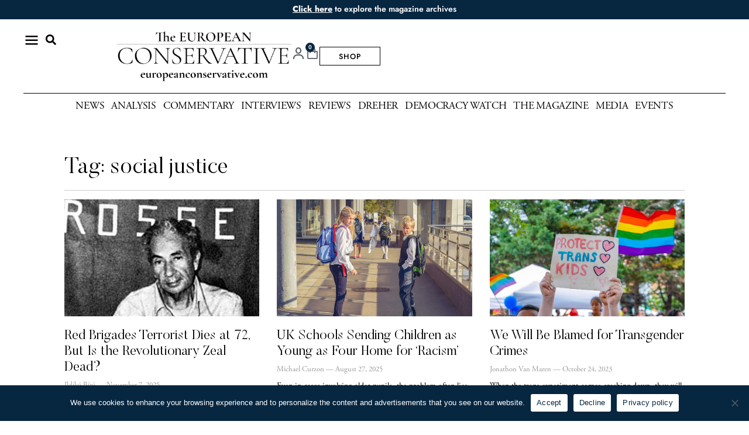

--- FILE ---
content_type: text/html; charset=UTF-8
request_url: https://europeanconservative.com/articles/tag/social-justice/
body_size: 29156
content:
<!doctype html>
<html lang="en-US">
<head>
	<meta charset="UTF-8">
	<meta name="viewport" content="width=device-width, initial-scale=1">
	<link rel="profile" href="https://gmpg.org/xfn/11">
	<title>social justice | The European Conservative</title>
<meta name='robots' content='max-image-preview:large' />

<link rel="alternate" type="application/rss+xml" title="The European Conservative &raquo; Feed" href="https://europeanconservative.com/feed/" />
<link rel="alternate" type="application/rss+xml" title="The European Conservative &raquo; Comments Feed" href="https://europeanconservative.com/comments/feed/" />
<link rel="alternate" type="application/rss+xml" title="The European Conservative &raquo; social justice Tag Feed" href="https://europeanconservative.com/articles/tag/social-justice/feed/" />
<style id='wp-img-auto-sizes-contain-inline-css'>
img:is([sizes=auto i],[sizes^="auto," i]){contain-intrinsic-size:3000px 1500px}
/*# sourceURL=wp-img-auto-sizes-contain-inline-css */
</style>
<link data-minify="1" rel='stylesheet' id='vat-number-block-css' href='https://europeanconservative.com/wp-content/cache/min/1/wp-content/plugins/integration-for-szamlazzhu-woocommerce/build/style-vat-number-block.css?ver=1769008454' media='all' />
<link rel='stylesheet' id='sby_styles-css' href='https://europeanconservative.com/wp-content/cache/background-css/1/europeanconservative.com/wp-content/plugins/feeds-for-youtube/css/sb-youtube-free.min.css?ver=2.4.0&wpr_t=1769066054' media='all' />
<style id='wp-emoji-styles-inline-css'>

	img.wp-smiley, img.emoji {
		display: inline !important;
		border: none !important;
		box-shadow: none !important;
		height: 1em !important;
		width: 1em !important;
		margin: 0 0.07em !important;
		vertical-align: -0.1em !important;
		background: none !important;
		padding: 0 !important;
	}
/*# sourceURL=wp-emoji-styles-inline-css */
</style>
<link rel='stylesheet' id='wp-block-library-css' href='https://europeanconservative.com/wp-includes/css/dist/block-library/style.min.css?ver=6.9' media='all' />
<link rel='stylesheet' id='wc-memberships-blocks-css' href='https://europeanconservative.com/wp-content/cache/background-css/1/europeanconservative.com/wp-content/plugins/woocommerce-memberships/assets/css/blocks/wc-memberships-blocks.min.css?ver=1.27.4&wpr_t=1769066054' media='all' />
<link data-minify="1" rel='stylesheet' id='jet-engine-frontend-css' href='https://europeanconservative.com/wp-content/cache/min/1/wp-content/plugins/jet-engine/assets/css/frontend.css?ver=1769008454' media='all' />
<style id='global-styles-inline-css'>
:root{--wp--preset--aspect-ratio--square: 1;--wp--preset--aspect-ratio--4-3: 4/3;--wp--preset--aspect-ratio--3-4: 3/4;--wp--preset--aspect-ratio--3-2: 3/2;--wp--preset--aspect-ratio--2-3: 2/3;--wp--preset--aspect-ratio--16-9: 16/9;--wp--preset--aspect-ratio--9-16: 9/16;--wp--preset--color--black: #000000;--wp--preset--color--cyan-bluish-gray: #abb8c3;--wp--preset--color--white: #ffffff;--wp--preset--color--pale-pink: #f78da7;--wp--preset--color--vivid-red: #cf2e2e;--wp--preset--color--luminous-vivid-orange: #ff6900;--wp--preset--color--luminous-vivid-amber: #fcb900;--wp--preset--color--light-green-cyan: #7bdcb5;--wp--preset--color--vivid-green-cyan: #00d084;--wp--preset--color--pale-cyan-blue: #8ed1fc;--wp--preset--color--vivid-cyan-blue: #0693e3;--wp--preset--color--vivid-purple: #9b51e0;--wp--preset--gradient--vivid-cyan-blue-to-vivid-purple: linear-gradient(135deg,rgb(6,147,227) 0%,rgb(155,81,224) 100%);--wp--preset--gradient--light-green-cyan-to-vivid-green-cyan: linear-gradient(135deg,rgb(122,220,180) 0%,rgb(0,208,130) 100%);--wp--preset--gradient--luminous-vivid-amber-to-luminous-vivid-orange: linear-gradient(135deg,rgb(252,185,0) 0%,rgb(255,105,0) 100%);--wp--preset--gradient--luminous-vivid-orange-to-vivid-red: linear-gradient(135deg,rgb(255,105,0) 0%,rgb(207,46,46) 100%);--wp--preset--gradient--very-light-gray-to-cyan-bluish-gray: linear-gradient(135deg,rgb(238,238,238) 0%,rgb(169,184,195) 100%);--wp--preset--gradient--cool-to-warm-spectrum: linear-gradient(135deg,rgb(74,234,220) 0%,rgb(151,120,209) 20%,rgb(207,42,186) 40%,rgb(238,44,130) 60%,rgb(251,105,98) 80%,rgb(254,248,76) 100%);--wp--preset--gradient--blush-light-purple: linear-gradient(135deg,rgb(255,206,236) 0%,rgb(152,150,240) 100%);--wp--preset--gradient--blush-bordeaux: linear-gradient(135deg,rgb(254,205,165) 0%,rgb(254,45,45) 50%,rgb(107,0,62) 100%);--wp--preset--gradient--luminous-dusk: linear-gradient(135deg,rgb(255,203,112) 0%,rgb(199,81,192) 50%,rgb(65,88,208) 100%);--wp--preset--gradient--pale-ocean: linear-gradient(135deg,rgb(255,245,203) 0%,rgb(182,227,212) 50%,rgb(51,167,181) 100%);--wp--preset--gradient--electric-grass: linear-gradient(135deg,rgb(202,248,128) 0%,rgb(113,206,126) 100%);--wp--preset--gradient--midnight: linear-gradient(135deg,rgb(2,3,129) 0%,rgb(40,116,252) 100%);--wp--preset--font-size--small: 13px;--wp--preset--font-size--medium: 20px;--wp--preset--font-size--large: 36px;--wp--preset--font-size--x-large: 42px;--wp--preset--spacing--20: 0.44rem;--wp--preset--spacing--30: 0.67rem;--wp--preset--spacing--40: 1rem;--wp--preset--spacing--50: 1.5rem;--wp--preset--spacing--60: 2.25rem;--wp--preset--spacing--70: 3.38rem;--wp--preset--spacing--80: 5.06rem;--wp--preset--shadow--natural: 6px 6px 9px rgba(0, 0, 0, 0.2);--wp--preset--shadow--deep: 12px 12px 50px rgba(0, 0, 0, 0.4);--wp--preset--shadow--sharp: 6px 6px 0px rgba(0, 0, 0, 0.2);--wp--preset--shadow--outlined: 6px 6px 0px -3px rgb(255, 255, 255), 6px 6px rgb(0, 0, 0);--wp--preset--shadow--crisp: 6px 6px 0px rgb(0, 0, 0);}:root { --wp--style--global--content-size: 800px;--wp--style--global--wide-size: 1200px; }:where(body) { margin: 0; }.wp-site-blocks > .alignleft { float: left; margin-right: 2em; }.wp-site-blocks > .alignright { float: right; margin-left: 2em; }.wp-site-blocks > .aligncenter { justify-content: center; margin-left: auto; margin-right: auto; }:where(.wp-site-blocks) > * { margin-block-start: 24px; margin-block-end: 0; }:where(.wp-site-blocks) > :first-child { margin-block-start: 0; }:where(.wp-site-blocks) > :last-child { margin-block-end: 0; }:root { --wp--style--block-gap: 24px; }:root :where(.is-layout-flow) > :first-child{margin-block-start: 0;}:root :where(.is-layout-flow) > :last-child{margin-block-end: 0;}:root :where(.is-layout-flow) > *{margin-block-start: 24px;margin-block-end: 0;}:root :where(.is-layout-constrained) > :first-child{margin-block-start: 0;}:root :where(.is-layout-constrained) > :last-child{margin-block-end: 0;}:root :where(.is-layout-constrained) > *{margin-block-start: 24px;margin-block-end: 0;}:root :where(.is-layout-flex){gap: 24px;}:root :where(.is-layout-grid){gap: 24px;}.is-layout-flow > .alignleft{float: left;margin-inline-start: 0;margin-inline-end: 2em;}.is-layout-flow > .alignright{float: right;margin-inline-start: 2em;margin-inline-end: 0;}.is-layout-flow > .aligncenter{margin-left: auto !important;margin-right: auto !important;}.is-layout-constrained > .alignleft{float: left;margin-inline-start: 0;margin-inline-end: 2em;}.is-layout-constrained > .alignright{float: right;margin-inline-start: 2em;margin-inline-end: 0;}.is-layout-constrained > .aligncenter{margin-left: auto !important;margin-right: auto !important;}.is-layout-constrained > :where(:not(.alignleft):not(.alignright):not(.alignfull)){max-width: var(--wp--style--global--content-size);margin-left: auto !important;margin-right: auto !important;}.is-layout-constrained > .alignwide{max-width: var(--wp--style--global--wide-size);}body .is-layout-flex{display: flex;}.is-layout-flex{flex-wrap: wrap;align-items: center;}.is-layout-flex > :is(*, div){margin: 0;}body .is-layout-grid{display: grid;}.is-layout-grid > :is(*, div){margin: 0;}body{padding-top: 0px;padding-right: 0px;padding-bottom: 0px;padding-left: 0px;}a:where(:not(.wp-element-button)){text-decoration: underline;}:root :where(.wp-element-button, .wp-block-button__link){background-color: #32373c;border-width: 0;color: #fff;font-family: inherit;font-size: inherit;font-style: inherit;font-weight: inherit;letter-spacing: inherit;line-height: inherit;padding-top: calc(0.667em + 2px);padding-right: calc(1.333em + 2px);padding-bottom: calc(0.667em + 2px);padding-left: calc(1.333em + 2px);text-decoration: none;text-transform: inherit;}.has-black-color{color: var(--wp--preset--color--black) !important;}.has-cyan-bluish-gray-color{color: var(--wp--preset--color--cyan-bluish-gray) !important;}.has-white-color{color: var(--wp--preset--color--white) !important;}.has-pale-pink-color{color: var(--wp--preset--color--pale-pink) !important;}.has-vivid-red-color{color: var(--wp--preset--color--vivid-red) !important;}.has-luminous-vivid-orange-color{color: var(--wp--preset--color--luminous-vivid-orange) !important;}.has-luminous-vivid-amber-color{color: var(--wp--preset--color--luminous-vivid-amber) !important;}.has-light-green-cyan-color{color: var(--wp--preset--color--light-green-cyan) !important;}.has-vivid-green-cyan-color{color: var(--wp--preset--color--vivid-green-cyan) !important;}.has-pale-cyan-blue-color{color: var(--wp--preset--color--pale-cyan-blue) !important;}.has-vivid-cyan-blue-color{color: var(--wp--preset--color--vivid-cyan-blue) !important;}.has-vivid-purple-color{color: var(--wp--preset--color--vivid-purple) !important;}.has-black-background-color{background-color: var(--wp--preset--color--black) !important;}.has-cyan-bluish-gray-background-color{background-color: var(--wp--preset--color--cyan-bluish-gray) !important;}.has-white-background-color{background-color: var(--wp--preset--color--white) !important;}.has-pale-pink-background-color{background-color: var(--wp--preset--color--pale-pink) !important;}.has-vivid-red-background-color{background-color: var(--wp--preset--color--vivid-red) !important;}.has-luminous-vivid-orange-background-color{background-color: var(--wp--preset--color--luminous-vivid-orange) !important;}.has-luminous-vivid-amber-background-color{background-color: var(--wp--preset--color--luminous-vivid-amber) !important;}.has-light-green-cyan-background-color{background-color: var(--wp--preset--color--light-green-cyan) !important;}.has-vivid-green-cyan-background-color{background-color: var(--wp--preset--color--vivid-green-cyan) !important;}.has-pale-cyan-blue-background-color{background-color: var(--wp--preset--color--pale-cyan-blue) !important;}.has-vivid-cyan-blue-background-color{background-color: var(--wp--preset--color--vivid-cyan-blue) !important;}.has-vivid-purple-background-color{background-color: var(--wp--preset--color--vivid-purple) !important;}.has-black-border-color{border-color: var(--wp--preset--color--black) !important;}.has-cyan-bluish-gray-border-color{border-color: var(--wp--preset--color--cyan-bluish-gray) !important;}.has-white-border-color{border-color: var(--wp--preset--color--white) !important;}.has-pale-pink-border-color{border-color: var(--wp--preset--color--pale-pink) !important;}.has-vivid-red-border-color{border-color: var(--wp--preset--color--vivid-red) !important;}.has-luminous-vivid-orange-border-color{border-color: var(--wp--preset--color--luminous-vivid-orange) !important;}.has-luminous-vivid-amber-border-color{border-color: var(--wp--preset--color--luminous-vivid-amber) !important;}.has-light-green-cyan-border-color{border-color: var(--wp--preset--color--light-green-cyan) !important;}.has-vivid-green-cyan-border-color{border-color: var(--wp--preset--color--vivid-green-cyan) !important;}.has-pale-cyan-blue-border-color{border-color: var(--wp--preset--color--pale-cyan-blue) !important;}.has-vivid-cyan-blue-border-color{border-color: var(--wp--preset--color--vivid-cyan-blue) !important;}.has-vivid-purple-border-color{border-color: var(--wp--preset--color--vivid-purple) !important;}.has-vivid-cyan-blue-to-vivid-purple-gradient-background{background: var(--wp--preset--gradient--vivid-cyan-blue-to-vivid-purple) !important;}.has-light-green-cyan-to-vivid-green-cyan-gradient-background{background: var(--wp--preset--gradient--light-green-cyan-to-vivid-green-cyan) !important;}.has-luminous-vivid-amber-to-luminous-vivid-orange-gradient-background{background: var(--wp--preset--gradient--luminous-vivid-amber-to-luminous-vivid-orange) !important;}.has-luminous-vivid-orange-to-vivid-red-gradient-background{background: var(--wp--preset--gradient--luminous-vivid-orange-to-vivid-red) !important;}.has-very-light-gray-to-cyan-bluish-gray-gradient-background{background: var(--wp--preset--gradient--very-light-gray-to-cyan-bluish-gray) !important;}.has-cool-to-warm-spectrum-gradient-background{background: var(--wp--preset--gradient--cool-to-warm-spectrum) !important;}.has-blush-light-purple-gradient-background{background: var(--wp--preset--gradient--blush-light-purple) !important;}.has-blush-bordeaux-gradient-background{background: var(--wp--preset--gradient--blush-bordeaux) !important;}.has-luminous-dusk-gradient-background{background: var(--wp--preset--gradient--luminous-dusk) !important;}.has-pale-ocean-gradient-background{background: var(--wp--preset--gradient--pale-ocean) !important;}.has-electric-grass-gradient-background{background: var(--wp--preset--gradient--electric-grass) !important;}.has-midnight-gradient-background{background: var(--wp--preset--gradient--midnight) !important;}.has-small-font-size{font-size: var(--wp--preset--font-size--small) !important;}.has-medium-font-size{font-size: var(--wp--preset--font-size--medium) !important;}.has-large-font-size{font-size: var(--wp--preset--font-size--large) !important;}.has-x-large-font-size{font-size: var(--wp--preset--font-size--x-large) !important;}
:root :where(.wp-block-pullquote){font-size: 1.5em;line-height: 1.6;}
/*# sourceURL=global-styles-inline-css */
</style>
<link rel='stylesheet' id='cookie-notice-front-css' href='https://europeanconservative.com/wp-content/plugins/cookie-notice/css/front.min.css?ver=2.5.8' media='all' />
<link data-minify="1" rel='stylesheet' id='woocommerce-layout-css' href='https://europeanconservative.com/wp-content/cache/min/1/wp-content/plugins/woocommerce/assets/css/woocommerce-layout.css?ver=1769008454' media='all' />
<link data-minify="1" rel='stylesheet' id='woocommerce-smallscreen-css' href='https://europeanconservative.com/wp-content/cache/min/1/wp-content/plugins/woocommerce/assets/css/woocommerce-smallscreen.css?ver=1769008454' media='only screen and (max-width: 768px)' />
<link data-minify="1" rel='stylesheet' id='woocommerce-general-css' href='https://europeanconservative.com/wp-content/cache/background-css/1/europeanconservative.com/wp-content/cache/min/1/wp-content/plugins/woocommerce/assets/css/woocommerce.css?ver=1769008454&wpr_t=1769066054' media='all' />
<style id='woocommerce-inline-inline-css'>
.woocommerce form .form-row .required { visibility: visible; }
/*# sourceURL=woocommerce-inline-inline-css */
</style>
<link data-minify="1" rel='stylesheet' id='brands-styles-css' href='https://europeanconservative.com/wp-content/cache/min/1/wp-content/plugins/woocommerce/assets/css/brands.css?ver=1769008454' media='all' />
<link rel='stylesheet' id='wc-memberships-frontend-css' href='https://europeanconservative.com/wp-content/plugins/woocommerce-memberships/assets/css/frontend/wc-memberships-frontend.min.css?ver=1.27.4' media='all' />
<link rel='stylesheet' id='hello-elementor-css' href='https://europeanconservative.com/wp-content/themes/hello-elementor/style.min.css?ver=3.3.0' media='all' />
<link rel='stylesheet' id='hello-elementor-theme-style-css' href='https://europeanconservative.com/wp-content/themes/hello-elementor/theme.min.css?ver=3.3.0' media='all' />
<link rel='stylesheet' id='hello-elementor-header-footer-css' href='https://europeanconservative.com/wp-content/themes/hello-elementor/header-footer.min.css?ver=3.3.0' media='all' />
<link rel='stylesheet' id='elementor-frontend-css' href='https://europeanconservative.com/wp-content/plugins/elementor/assets/css/frontend.min.css?ver=3.34.2' media='all' />
<link rel='stylesheet' id='elementor-post-5-css' href='https://europeanconservative.com/wp-content/uploads/elementor/css/post-5.css?ver=1769008466' media='all' />
<link rel='stylesheet' id='e-animation-grow-css' href='https://europeanconservative.com/wp-content/plugins/elementor/assets/lib/animations/styles/e-animation-grow.min.css?ver=3.34.2' media='all' />
<link rel='stylesheet' id='widget-image-css' href='https://europeanconservative.com/wp-content/plugins/elementor/assets/css/widget-image.min.css?ver=3.34.2' media='all' />
<link rel='stylesheet' id='e-sticky-css' href='https://europeanconservative.com/wp-content/plugins/elementor-pro/assets/css/modules/sticky.min.css?ver=3.34.0' media='all' />
<link rel='stylesheet' id='widget-search-form-css' href='https://europeanconservative.com/wp-content/plugins/elementor-pro/assets/css/widget-search-form.min.css?ver=3.34.0' media='all' />
<link rel='stylesheet' id='widget-nav-menu-css' href='https://europeanconservative.com/wp-content/plugins/elementor-pro/assets/css/widget-nav-menu.min.css?ver=3.34.0' media='all' />
<link rel='stylesheet' id='widget-heading-css' href='https://europeanconservative.com/wp-content/plugins/elementor/assets/css/widget-heading.min.css?ver=3.34.2' media='all' />
<link rel='stylesheet' id='widget-woocommerce-menu-cart-css' href='https://europeanconservative.com/wp-content/plugins/elementor-pro/assets/css/widget-woocommerce-menu-cart.min.css?ver=3.34.0' media='all' />
<link rel='stylesheet' id='widget-divider-css' href='https://europeanconservative.com/wp-content/plugins/elementor/assets/css/widget-divider.min.css?ver=3.34.2' media='all' />
<link rel='stylesheet' id='widget-icon-list-css' href='https://europeanconservative.com/wp-content/plugins/elementor/assets/css/widget-icon-list.min.css?ver=3.34.2' media='all' />
<link rel='stylesheet' id='widget-posts-css' href='https://europeanconservative.com/wp-content/plugins/elementor-pro/assets/css/widget-posts.min.css?ver=3.34.0' media='all' />
<link rel='stylesheet' id='sby-styles-css' href='https://europeanconservative.com/wp-content/cache/background-css/1/europeanconservative.com/wp-content/plugins/feeds-for-youtube/css/sb-youtube-free.min.css?ver=2.4.0&wpr_t=1769066054' media='all' />
<link data-minify="1" rel='stylesheet' id='font-awesome-5-all-css' href='https://europeanconservative.com/wp-content/cache/min/1/wp-content/plugins/elementor/assets/lib/font-awesome/css/all.min.css?ver=1769008470' media='all' />
<link rel='stylesheet' id='font-awesome-4-shim-css' href='https://europeanconservative.com/wp-content/plugins/elementor/assets/lib/font-awesome/css/v4-shims.min.css?ver=3.34.2' media='all' />
<link rel='stylesheet' id='elementor-post-64-css' href='https://europeanconservative.com/wp-content/uploads/elementor/css/post-64.css?ver=1769008466' media='all' />
<link rel='stylesheet' id='elementor-post-48-css' href='https://europeanconservative.com/wp-content/uploads/elementor/css/post-48.css?ver=1769008466' media='all' />
<link rel='stylesheet' id='elementor-post-15806-css' href='https://europeanconservative.com/wp-content/uploads/elementor/css/post-15806.css?ver=1769008495' media='all' />
<link rel='stylesheet' id='e-woocommerce-notices-css' href='https://europeanconservative.com/wp-content/plugins/elementor-pro/assets/css/woocommerce-notices.min.css?ver=3.34.0' media='all' />
<link data-minify="1" rel='stylesheet' id='upk-site-css' href='https://europeanconservative.com/wp-content/cache/min/1/wp-content/plugins/ultimate-post-kit/assets/css/upk-site.css?ver=1769008470' media='all' />
<style id='rocket-lazyload-inline-css'>
.rll-youtube-player{position:relative;padding-bottom:56.23%;height:0;overflow:hidden;max-width:100%;}.rll-youtube-player:focus-within{outline: 2px solid currentColor;outline-offset: 5px;}.rll-youtube-player iframe{position:absolute;top:0;left:0;width:100%;height:100%;z-index:100;background:0 0}.rll-youtube-player img{bottom:0;display:block;left:0;margin:auto;max-width:100%;width:100%;position:absolute;right:0;top:0;border:none;height:auto;-webkit-transition:.4s all;-moz-transition:.4s all;transition:.4s all}.rll-youtube-player img:hover{-webkit-filter:brightness(75%)}.rll-youtube-player .play{height:100%;width:100%;left:0;top:0;position:absolute;background:var(--wpr-bg-1d6d5452-d8dd-4040-a13f-f990aac028fa) no-repeat center;background-color: transparent !important;cursor:pointer;border:none;}.wp-embed-responsive .wp-has-aspect-ratio .rll-youtube-player{position:absolute;padding-bottom:0;width:100%;height:100%;top:0;bottom:0;left:0;right:0}
/*# sourceURL=rocket-lazyload-inline-css */
</style>
<link data-minify="1" rel='stylesheet' id='elementor-gf-local-roboto-css' href='https://europeanconservative.com/wp-content/cache/min/1/wp-content/uploads/elementor/google-fonts/css/roboto.css?ver=1769008470' media='all' />
<link data-minify="1" rel='stylesheet' id='elementor-gf-local-robotoslab-css' href='https://europeanconservative.com/wp-content/cache/min/1/wp-content/uploads/elementor/google-fonts/css/robotoslab.css?ver=1769008470' media='all' />
<link data-minify="1" rel='stylesheet' id='elementor-gf-local-montserrat-css' href='https://europeanconservative.com/wp-content/cache/min/1/wp-content/uploads/elementor/google-fonts/css/montserrat.css?ver=1769008470' media='all' />
<link data-minify="1" rel='stylesheet' id='elementor-gf-local-jost-css' href='https://europeanconservative.com/wp-content/cache/min/1/wp-content/uploads/elementor/google-fonts/css/jost.css?ver=1769008470' media='all' />
<link data-minify="1" rel='stylesheet' id='elementor-icons-icomoon-4-css' href='https://europeanconservative.com/wp-content/cache/min/1/wp-content/uploads/elementor/custom-icons/icomoon-4/style.css?ver=1769008470' media='all' />
<script src="https://europeanconservative.com/wp-includes/js/jquery/jquery.min.js?ver=3.7.1" id="jquery-core-js"></script>
<script src="https://europeanconservative.com/wp-includes/js/jquery/jquery-migrate.min.js?ver=3.4.1" id="jquery-migrate-js"></script>
<script id="cookie-notice-front-js-before">
var cnArgs = {"ajaxUrl":"https:\/\/europeanconservative.com\/wp-admin\/admin-ajax.php","nonce":"095fee2ce3","hideEffect":"fade","position":"bottom","onScroll":false,"onScrollOffset":100,"onClick":false,"cookieName":"cookie_notice_accepted","cookieTime":2592000,"cookieTimeRejected":2592000,"globalCookie":false,"redirection":false,"cache":true,"revokeCookies":false,"revokeCookiesOpt":"automatic"};

//# sourceURL=cookie-notice-front-js-before
</script>
<script src="https://europeanconservative.com/wp-content/plugins/cookie-notice/js/front.min.js?ver=2.5.8" id="cookie-notice-front-js"></script>
<script src="https://europeanconservative.com/wp-content/plugins/woocommerce/assets/js/jquery-blockui/jquery.blockUI.min.js?ver=2.7.0-wc.10.3.4" id="wc-jquery-blockui-js" defer data-wp-strategy="defer"></script>
<script id="wc-add-to-cart-js-extra">
var wc_add_to_cart_params = {"ajax_url":"/wp-admin/admin-ajax.php","wc_ajax_url":"/?wc-ajax=%%endpoint%%","i18n_view_cart":"View cart","cart_url":"https://europeanconservative.com/cart/","is_cart":"","cart_redirect_after_add":"no"};
//# sourceURL=wc-add-to-cart-js-extra
</script>
<script src="https://europeanconservative.com/wp-content/plugins/woocommerce/assets/js/frontend/add-to-cart.min.js?ver=10.3.4" id="wc-add-to-cart-js" defer data-wp-strategy="defer"></script>
<script src="https://europeanconservative.com/wp-content/plugins/woocommerce/assets/js/js-cookie/js.cookie.min.js?ver=2.1.4-wc.10.3.4" id="wc-js-cookie-js" defer data-wp-strategy="defer"></script>
<script id="woocommerce-js-extra">
var woocommerce_params = {"ajax_url":"/wp-admin/admin-ajax.php","wc_ajax_url":"/?wc-ajax=%%endpoint%%","i18n_password_show":"Show password","i18n_password_hide":"Hide password"};
//# sourceURL=woocommerce-js-extra
</script>
<script src="https://europeanconservative.com/wp-content/plugins/woocommerce/assets/js/frontend/woocommerce.min.js?ver=10.3.4" id="woocommerce-js" defer data-wp-strategy="defer"></script>
<script src="https://europeanconservative.com/wp-content/plugins/elementor/assets/lib/font-awesome/js/v4-shims.min.js?ver=3.34.2" id="font-awesome-4-shim-js"></script>
<link rel="https://api.w.org/" href="https://europeanconservative.com/wp-json/" /><link rel="alternate" title="JSON" type="application/json" href="https://europeanconservative.com/wp-json/wp/v2/tags/404" /><link rel="EditURI" type="application/rsd+xml" title="RSD" href="https://europeanconservative.com/xmlrpc.php?rsd" />
	<noscript><style>.woocommerce-product-gallery{ opacity: 1 !important; }</style></noscript>
	<meta name="generator" content="Elementor 3.34.2; features: e_font_icon_svg; settings: css_print_method-external, google_font-enabled, font_display-auto">
<meta name="google-site-verification" content="lEKYG-aTNhouuTFhdPXD05JI0G6xKOa2NU40FGkL9xQ" />
<!-- Google tag (gtag.js) -->
<script async src="https://www.googletagmanager.com/gtag/js?id=G-ET78PRWML4"></script>
<script>
  window.dataLayer = window.dataLayer || [];
  function gtag(){dataLayer.push(arguments);}
  gtag('js', new Date());

  gtag('config', 'G-ET78PRWML4');
</script>

<!-- Google tag (gtag.js) -->
<script async src="https://www.googletagmanager.com/gtag/js?id=AW-11397831684">
</script>
<script>
  window.dataLayer = window.dataLayer || [];
  function gtag(){dataLayer.push(arguments);}
  gtag('js', new Date());

  gtag('config', 'AW-11397831684');
</script>

<!-- Meta Pixel Code -->
<script>
!function(f,b,e,v,n,t,s)
{if(f.fbq)return;n=f.fbq=function(){n.callMethod?
n.callMethod.apply(n,arguments):n.queue.push(arguments)};
if(!f._fbq)f._fbq=n;n.push=n;n.loaded=!0;n.version='2.0';
n.queue=[];t=b.createElement(e);t.async=!0;
t.src=v;s=b.getElementsByTagName(e)[0];
s.parentNode.insertBefore(t,s)}(window, document,'script',
'https://connect.facebook.net/en_US/fbevents.js');
fbq('init', '867086291086659');
fbq('track', 'PageView');
</script>
<noscript><img height="1" width="1" style="display:none"
src="https://www.facebook.com/tr?id=867086291086659&ev=PageView&noscript=1"
/></noscript>
<!-- End Meta Pixel Code -->
<!-- SEO meta tags powered by SmartCrawl https://wpmudev.com/project/smartcrawl-wordpress-seo/ -->
<link rel="canonical" href="https://europeanconservative.com/articles/tag/social-justice/" />
<script type="application/ld+json">{"@context":"https:\/\/schema.org","@graph":[{"@type":"Organization","@id":"https:\/\/europeanconservative.com\/#schema-publishing-organization","url":"https:\/\/europeanconservative.com","name":"The European Conservative","logo":{"@type":"ImageObject","@id":"https:\/\/europeanconservative.com\/#schema-organization-logo","url":"https:\/\/europeanconservative.com\/wp-content\/uploads\/2022\/11\/EC-MED-LOGO.png","height":60,"width":60}},{"@type":"WebSite","@id":"https:\/\/europeanconservative.com\/#schema-website","url":"https:\/\/europeanconservative.com","name":"The European Conservative","encoding":"UTF-8","potentialAction":{"@type":"SearchAction","target":"https:\/\/europeanconservative.com\/search\/{search_term_string}\/","query-input":"required name=search_term_string"},"image":{"@type":"ImageObject","@id":"https:\/\/europeanconservative.com\/#schema-site-logo","url":"https:\/\/europeanconservative.com\/wp-content\/uploads\/2022\/11\/EC-MED-LOGO.png","height":220,"width":220}},{"@type":"CollectionPage","@id":"https:\/\/europeanconservative.com\/articles\/tag\/social-justice\/#schema-webpage","isPartOf":{"@id":"https:\/\/europeanconservative.com\/#schema-website"},"publisher":{"@id":"https:\/\/europeanconservative.com\/#schema-publishing-organization"},"url":"https:\/\/europeanconservative.com\/articles\/tag\/social-justice\/","mainEntity":{"@type":"ItemList","itemListElement":[{"@type":"ListItem","position":"1","url":"https:\/\/europeanconservative.com\/articles\/news\/red-brigades-terrorist-braghetti-dies-moro-revolutionary-violence-marxism-leninism\/"},{"@type":"ListItem","position":"2","url":"https:\/\/europeanconservative.com\/articles\/news\/uk-schools-send-children-home-racism-social-justice-instead-of-learning\/"},{"@type":"ListItem","position":"3","url":"https:\/\/europeanconservative.com\/articles\/commentary\/we-will-be-blamed-for-transgender-crimes\/"},{"@type":"ListItem","position":"4","url":"https:\/\/europeanconservative.com\/articles\/commentary\/australia-votes-to-end-national-guilt-trip\/"},{"@type":"ListItem","position":"5","url":"https:\/\/europeanconservative.com\/articles\/news\/german-black-only-childrens-camp-under-fire-for-racism\/"},{"@type":"ListItem","position":"6","url":"https:\/\/europeanconservative.com\/articles\/reviews\/all-views-are-welcome-provided-they-are-ours\/"},{"@type":"ListItem","position":"7","url":"https:\/\/europeanconservative.com\/articles\/commentary\/how-facts-cease-to-be-solid\/"},{"@type":"ListItem","position":"8","url":"https:\/\/europeanconservative.com\/articles\/commentary\/taxing-the-rich-justice-or-folly\/"},{"@type":"ListItem","position":"9","url":"https:\/\/europeanconservative.com\/articles\/commentary\/more-than-life-and-death\/"}]}},{"@type":"BreadcrumbList","@id":"https:\/\/europeanconservative.com\/articles\/tag\/social-justice?tag=social-justice\/#breadcrumb","itemListElement":[{"@type":"ListItem","position":1,"name":"Home","item":"https:\/\/europeanconservative.com"},{"@type":"ListItem","position":2,"name":"Archive for social justice"}]}]}</script>
<meta property="og:type" content="object" />
<meta property="og:url" content="https://europeanconservative.com/articles/tag/social-justice/" />
<meta property="og:title" content="social justice | The European Conservative" />
<meta name="twitter:card" content="summary" />
<meta name="twitter:title" content="social justice | The European Conservative" />
<!-- /SEO -->
			<style>
				.e-con.e-parent:nth-of-type(n+4):not(.e-lazyloaded):not(.e-no-lazyload),
				.e-con.e-parent:nth-of-type(n+4):not(.e-lazyloaded):not(.e-no-lazyload) * {
					background-image: none !important;
				}
				@media screen and (max-height: 1024px) {
					.e-con.e-parent:nth-of-type(n+3):not(.e-lazyloaded):not(.e-no-lazyload),
					.e-con.e-parent:nth-of-type(n+3):not(.e-lazyloaded):not(.e-no-lazyload) * {
						background-image: none !important;
					}
				}
				@media screen and (max-height: 640px) {
					.e-con.e-parent:nth-of-type(n+2):not(.e-lazyloaded):not(.e-no-lazyload),
					.e-con.e-parent:nth-of-type(n+2):not(.e-lazyloaded):not(.e-no-lazyload) * {
						background-image: none !important;
					}
				}
			</style>
			<link rel="icon" href="https://europeanconservative.com/wp-content/uploads/2022/12/cropped-EC-FAVICON-520x520-1-32x32.png" sizes="32x32" />
<link rel="icon" href="https://europeanconservative.com/wp-content/uploads/2022/12/cropped-EC-FAVICON-520x520-1-192x192.png" sizes="192x192" />
<link rel="apple-touch-icon" href="https://europeanconservative.com/wp-content/uploads/2022/12/cropped-EC-FAVICON-520x520-1-180x180.png" />
<meta name="msapplication-TileImage" content="https://europeanconservative.com/wp-content/uploads/2022/12/cropped-EC-FAVICON-520x520-1-270x270.png" />
		<style id="wp-custom-css">
			/*COMMENTS*/
	
.depth-2 .nm-comment-wrapper{
	margin-left: 20px;
	background: #fff !important;
		border: 1px solid #eee !important;
}

.depth-3 {
	margin-left: 20px;
}



.nm-comment-wrapper {

    padding: 15px;
    margin-bottom: 24px;
    border: 1px solid #eee;
}

.depth-1 .nm-comment-wrapper {
background: #f9f9f9 ;
	border: 1px solid #ccc;
}

.nm-comment-header {
    display: flex;
    justify-content: space-between;
		font-size: 16px;
	font-family: Jost;
    margin-bottom: 8px;
    color: #333;
}

.nm-comment-author {
    font-weight: bold;
}

.nm-comment-content {
    margin-bottom: 10px;
    line-height: 1.4;
	font-family: Cormorant Garamond;
	font-weight: 500;
}

.nm-comment-reply a {
    font-size: 14px;
    color: #072641;
    text-decoration: none;
	font-family: Jost;
	font-weight: bold;
}

.nm-comment-reply a:hover {
    text-decoration: underline;
}

@media only screen and (max-width: 768px) {
	
	.depth-2 .nm-comment-wrapper{
	margin-left: 12px;
}

.depth-3 {
	margin-left: 12px;
}



.nm-comment-wrapper {
    padding: 10px;
    margin-bottom: 18px;
}



.nm-comment-header {
		font-size: 14px;
    margin-bottom: 4px;
}


.nm-comment-content {
    margin-bottom: 10px;
    line-height: 1.3;
	font-family: Cormorant Garamond;
	font-weight: 500;
}

.nm-comment-reply a {
    font-size: 12px;
}

.nm-comment-reply a:hover {
    text-decoration: underline;
}
	

}

#reply-title {
	font-family: Jost !important;
	font-size: 20px;
	font-weight: bold;
}

#cancel-comment-reply-link {
	float: right;
	font-size: 16px;
	font-weight: normal;
}

.comment-form #submit {
	font-family: Jost;
	border-radius: 0 !important;
	background: #072641 !important;
	color: #fff !important;
	padding: 8px 16px !important;
}
.comment-form #submit:hover  {
	opacity: 0.8;
}

#comment {
	border-radius: 0;
	padding: 12px 20px;

	font-family: Cormorant Garamond;
	font-weight: 600;
	font-size: 16px !important;
}

.comment-form-comment label {
	display: none;
}


/*COMMENTS*/

.comment-form .comment-list , .comment-form .title-comments{
	display: none !important;
}

 .comment-flow #respond {
	display: none !important;
}


.comment-flow .children:before {
	display: none !important;
}

.comment-flow .comment-body {
	padding: 20px !important;
	border: 1px solid #eee !important;
}

.comment-form #submit {
	border: none;
}

/*MAGAZINE LANDING*/

.magazine-featured-list .jet-listing-grid__item .magazine-side-card{
	padding-bottom: 14px !important;
	margin-bottom: 14px;
	border-bottom: 1px solid #eee;
}

.magazine-featured-list .jet-listing-grid__item:last-of-type .magazine-side-card{
	padding-bottom: 0px;
	margin-bottom: 0px;
	border-bottom: none;
}

.issue-overlay {
    opacity: 0;
    visibility: : hidden;
    transition: opacity 0.6s ease;
}

.issue-card:hover .issue-overlay {
    opacity:  1;
    visibility: visible;
	    transition: opacity 0.6s ease;
}

/*SEARCH ICON UPDATE*/


.menu-search .fa-search:before {
content: "";
background-image: var(--wpr-bg-25467817-f7c6-4b4c-9c98-16490c01de75);
	background-repeat: no-repeat;
	background-size: cover;
	width: 28px;
	height: 28px;
	display: block;
	position: relative;
}

/*CARDS*/


.featured-left .editorial-tag, .featured-bottom .editorial2-tag, .featured-right .editors-tag  {
	display: block;
}

.featured-post .post-categories {
	display: none;
}

.editorial-tag, .editors-tag , .editorial2-tag {
	display: none;
}

.no-featured .featured-tag {
	display: none !important;
}

.no-excerpt .post-excerpt {
		display: none !important;
}

.no-footer .post-footer {
	display: none;
}

.no-categories .post-categories {
	display: none;
}

.no-author .post-author  .no-author .footer-dash {
	display: none;
}



.no-date .post-date , .no-date .footer-dash{
	display: none;
}

.post-categories a:hover {
text-decoration: underline;
}

.no-image .featured-image {
	display: none;
}

.sideimage-card * , .topimage-card * {
	transition: all 0.3s ease;
}


.sideimage-card:hover .post-title a, .topimage-card:hover .post-title a {
	color: #082640 !important;
}

.sideimage-card:hover .post-excerpt a, .sideimage-card:hover .post-author a , .sideimage-card:hover .post-date a , .topimage-card:hover .post-excerpt a, .topimage-card:hover .post-author a , .topimage-card:hover .post-date a  {
	color: #000 !important;
}

.featured-image{
overflow: hidden;
}

.sideimage-card:hover .featured-image img, .topimage-card:hover .featured-image img{
	transform: scale(1.1);
}

.post-date:hover, .post-author:hover {
	text-decoration: underline;
}





/*PRODUCT*/

	.product-card .product-featured img {
		aspect-ratio: 1 / 1 !important;
		object-fit: cover;
		
		
		transition: all 0.3s ease;
	}

.product-card .product-featured  {
	overflow: hidden !important;
}

.product-card:hover .product-featured img {
	transform: scale(1.1);
}


/*ATC SECTION*/

.atc-section .stock {
	display: none;
}

.atc-section .quantity {
	display: flex;
}

.atc-section .minus, .atc-section .plus, .atc-section .qty {
	background: #fff !important;
	border: 1px solid #333 !important;
	color: #000;
	border-radius: 0 !important;
}

.atc-section .qty {
	border-left: none !important;
	border-right: none !important;
}

.product-gallery .woocommerce-product-gallery__trigger {
	display: none !important;
}


.product-gallery .flex-control-thumbs {
	margin-top: 8px !important;
	display: grid;
	grid-template-columns: 1fr 1fr 1fr 1fr 1fr 1fr ;
	grid-gap: 8px;
}

@media only screen and (max-width: 768px) {
	.product-gallery .flex-control-thumbs {
	margin-top: 8px !important;
	display: grid;
	grid-template-columns: 1fr 1fr 1fr  ;
	grid-gap: 8px;
}
}


.product-gallery .flex-control-thumbs li {
	width: 100% !important;
}

/*CHECKOUT*/



#billing_first_name_field {
	float: left;
}

#billing_last_name_field {
	float: right;
}

/*MOBIL*/

@media only screen and (max-width: 768px) {
	.submenu {
		display: none;
	}
}


/* NO PRINT ICON AFTER  */
.wordpress-print-posts.link-wrapper {display:none!important}
/* NO PRINT ICON AFTER END  */

/* AUTHOR ROLE MODIFY  */
.upk-author-role{display:none!important}
/* AUTHOR ROLE END  */

/* GDPR MODIFY  */
.cn-text-container {
    color: white!important;
}

/* DOTS MODIFY  */
dd, dl, dt, li, ol, ul {
    margin-top: 20px;
	margin-bottom: 20px;}
/* DOTS MODIFY  END  */

/* PIC BLOCK MODIFY  */
@media (max-width: 600px) {
.wp-block-media-text.is-stacked-on-mobile {
    padding-left: 80px!important;
    padding-right: 80px!important;
}}
/* PIC BLOCK MODIFY  END  */


/* H2 BOLD 600  */
b, strong {
    font-weight: 600!important;
}
/* H2 BOLD 600 END  */

/* AUTHOR BOLD  */
.elementor-post-info__item--type-author {font-weight: 600;}
/* AUTHOR BOLD OFF */

/* ZOOM OFF  */

.upk-img {
    width: 100%;
    height: 100%;
    object-fit: cover;
   transition: color 0s!important;
	transform: scale(1)!important;
}
/* END ZOOM OFF */



/* PAYWALL ADJUSTMENT */

.woocommerce-info::before {display:none}

.woocommerce-info {
    border-top-color: white;
}

.woocommerce-error, .woocommerce-info, .woocommerce-message {background-color: white;}

.woocommerce-error, .woocommerce-info, .woocommerce-message {
    padding: 0em 0em 0em 0em;
	margin: 0 0 0em;}

/* END OF PAYWALL ADJUSTMENT */



/* WOO NOTIFY ICON REMOVER */

.woocommerce-message::before {display:none}

/* END */

/* DROPCAP MODIFY */

.has-drop-cap:not(:focus):first-letter {
    float: left;
    font-size: 3.4em;
    line-height: .68;
    font-weight: 100;
    margin: .15em .1em 0 0;
    text-transform: uppercase;
}

/* END */

.fa-search:before {
    content: "\f002";
}	
	/* IMAGE CAPTION WP MODIFY */
	
.captxt {
    margin-top: 0.5em;
    margin-bottom: 1em;
    font-family: "Montserrat", Sans-serif;
    font-size: 15px;
    font-weight: 200;
}
	
	/* END */
	
	
	
/*PRODUCT*/
	
.post-categories a {
	font-family: Jost !important;
}		</style>
		<noscript><style id="rocket-lazyload-nojs-css">.rll-youtube-player, [data-lazy-src]{display:none !important;}</style></noscript><style id="wpr-lazyload-bg-container"></style><style id="wpr-lazyload-bg-exclusion"></style>
<noscript>
<style id="wpr-lazyload-bg-nostyle">body .sby_lb-outerContainer .sby_lb-close,body.et-db #et-boc .sby_lb-outerContainer .sby_lb-close{--wpr-bg-ef745f2c-03f3-45e6-98a8-7163f0dbf68b: url('https://europeanconservative.com/wp-content/plugins/feeds-for-youtube/img/close.png');}body .sby_lb-nav span,body.et-db #et-boc .sby_lb-nav span{--wpr-bg-dd758d15-8195-4fdc-8053-127760c57495: url('https://europeanconservative.com/wp-content/plugins/feeds-for-youtube/img/sby-sprite.png');}body .sby_lb-data .sby_lb-close,body.et-db #et-boc .sby_lb-data .sby_lb-close{--wpr-bg-a700f5d1-7a84-43ca-973f-ca4fc3bb63bf: url('https://europeanconservative.com/wp-content/plugins/feeds-for-youtube/img/close.png');}.sby_lb-data .sby_lb-close{--wpr-bg-9fde29b8-9832-48bc-a146-ccf1c57a8fbf: url('https://europeanconservative.com/wp-content/plugins/feeds-for-youtube/img/close.png');}.wc-memberships-directory-container .wcm-select{--wpr-bg-ce52da62-89d1-4f96-a693-6acca018eb6a: url('https://europeanconservative.com/wp-content/plugins/woocommerce-memberships/assets/images/select-icon.png');}.wc-memberships-directory-container .wc-memberships-directory-filter-wrapper .filter-wrapper .select2-container .select2-selection,.wc-memberships-directory-container .wc-memberships-directory-filter-wrapper .search-wrapper .select2-container .select2-selection{--wpr-bg-2d9cbdf1-9f38-43eb-a660-46e7dcee6fb8: url('https://europeanconservative.com/wp-content/plugins/woocommerce-memberships/assets/images/select-icon.png');}.wc-memberships-directory-container .wc-memberships-directory-filter-wrapper .search-wrapper .wcm-search-btn{--wpr-bg-dbc9701d-1fe8-4d99-9b88-919863e4df21: url('https://europeanconservative.com/wp-content/plugins/woocommerce-memberships/assets/images/search-icon.png');}.woocommerce .blockUI.blockOverlay::before{--wpr-bg-8091f3b6-3e29-4c8c-be00-60ba65213c6e: url('https://europeanconservative.com/wp-content/plugins/woocommerce/assets/images/icons/loader.svg');}.woocommerce .loader::before{--wpr-bg-863248eb-2267-483f-a5e7-78a15365688a: url('https://europeanconservative.com/wp-content/plugins/woocommerce/assets/images/icons/loader.svg');}#add_payment_method #payment div.payment_box .wc-credit-card-form-card-cvc.visa,#add_payment_method #payment div.payment_box .wc-credit-card-form-card-expiry.visa,#add_payment_method #payment div.payment_box .wc-credit-card-form-card-number.visa,.woocommerce-cart #payment div.payment_box .wc-credit-card-form-card-cvc.visa,.woocommerce-cart #payment div.payment_box .wc-credit-card-form-card-expiry.visa,.woocommerce-cart #payment div.payment_box .wc-credit-card-form-card-number.visa,.woocommerce-checkout #payment div.payment_box .wc-credit-card-form-card-cvc.visa,.woocommerce-checkout #payment div.payment_box .wc-credit-card-form-card-expiry.visa,.woocommerce-checkout #payment div.payment_box .wc-credit-card-form-card-number.visa{--wpr-bg-d3144bdf-75be-4f40-9539-78dcd5d7312f: url('https://europeanconservative.com/wp-content/plugins/woocommerce/assets/images/icons/credit-cards/visa.svg');}#add_payment_method #payment div.payment_box .wc-credit-card-form-card-cvc.mastercard,#add_payment_method #payment div.payment_box .wc-credit-card-form-card-expiry.mastercard,#add_payment_method #payment div.payment_box .wc-credit-card-form-card-number.mastercard,.woocommerce-cart #payment div.payment_box .wc-credit-card-form-card-cvc.mastercard,.woocommerce-cart #payment div.payment_box .wc-credit-card-form-card-expiry.mastercard,.woocommerce-cart #payment div.payment_box .wc-credit-card-form-card-number.mastercard,.woocommerce-checkout #payment div.payment_box .wc-credit-card-form-card-cvc.mastercard,.woocommerce-checkout #payment div.payment_box .wc-credit-card-form-card-expiry.mastercard,.woocommerce-checkout #payment div.payment_box .wc-credit-card-form-card-number.mastercard{--wpr-bg-0f4167f1-030e-4426-8a3f-d6022e1ddf4e: url('https://europeanconservative.com/wp-content/plugins/woocommerce/assets/images/icons/credit-cards/mastercard.svg');}#add_payment_method #payment div.payment_box .wc-credit-card-form-card-cvc.laser,#add_payment_method #payment div.payment_box .wc-credit-card-form-card-expiry.laser,#add_payment_method #payment div.payment_box .wc-credit-card-form-card-number.laser,.woocommerce-cart #payment div.payment_box .wc-credit-card-form-card-cvc.laser,.woocommerce-cart #payment div.payment_box .wc-credit-card-form-card-expiry.laser,.woocommerce-cart #payment div.payment_box .wc-credit-card-form-card-number.laser,.woocommerce-checkout #payment div.payment_box .wc-credit-card-form-card-cvc.laser,.woocommerce-checkout #payment div.payment_box .wc-credit-card-form-card-expiry.laser,.woocommerce-checkout #payment div.payment_box .wc-credit-card-form-card-number.laser{--wpr-bg-45bf6dc8-973a-4ad8-a18a-3f7fc889530e: url('https://europeanconservative.com/wp-content/plugins/woocommerce/assets/images/icons/credit-cards/laser.svg');}#add_payment_method #payment div.payment_box .wc-credit-card-form-card-cvc.dinersclub,#add_payment_method #payment div.payment_box .wc-credit-card-form-card-expiry.dinersclub,#add_payment_method #payment div.payment_box .wc-credit-card-form-card-number.dinersclub,.woocommerce-cart #payment div.payment_box .wc-credit-card-form-card-cvc.dinersclub,.woocommerce-cart #payment div.payment_box .wc-credit-card-form-card-expiry.dinersclub,.woocommerce-cart #payment div.payment_box .wc-credit-card-form-card-number.dinersclub,.woocommerce-checkout #payment div.payment_box .wc-credit-card-form-card-cvc.dinersclub,.woocommerce-checkout #payment div.payment_box .wc-credit-card-form-card-expiry.dinersclub,.woocommerce-checkout #payment div.payment_box .wc-credit-card-form-card-number.dinersclub{--wpr-bg-989697c6-c6a2-403b-9b67-e3980d79c64f: url('https://europeanconservative.com/wp-content/plugins/woocommerce/assets/images/icons/credit-cards/diners.svg');}#add_payment_method #payment div.payment_box .wc-credit-card-form-card-cvc.maestro,#add_payment_method #payment div.payment_box .wc-credit-card-form-card-expiry.maestro,#add_payment_method #payment div.payment_box .wc-credit-card-form-card-number.maestro,.woocommerce-cart #payment div.payment_box .wc-credit-card-form-card-cvc.maestro,.woocommerce-cart #payment div.payment_box .wc-credit-card-form-card-expiry.maestro,.woocommerce-cart #payment div.payment_box .wc-credit-card-form-card-number.maestro,.woocommerce-checkout #payment div.payment_box .wc-credit-card-form-card-cvc.maestro,.woocommerce-checkout #payment div.payment_box .wc-credit-card-form-card-expiry.maestro,.woocommerce-checkout #payment div.payment_box .wc-credit-card-form-card-number.maestro{--wpr-bg-19a9b7a8-08c4-493b-ad80-11308f6ae5d9: url('https://europeanconservative.com/wp-content/plugins/woocommerce/assets/images/icons/credit-cards/maestro.svg');}#add_payment_method #payment div.payment_box .wc-credit-card-form-card-cvc.jcb,#add_payment_method #payment div.payment_box .wc-credit-card-form-card-expiry.jcb,#add_payment_method #payment div.payment_box .wc-credit-card-form-card-number.jcb,.woocommerce-cart #payment div.payment_box .wc-credit-card-form-card-cvc.jcb,.woocommerce-cart #payment div.payment_box .wc-credit-card-form-card-expiry.jcb,.woocommerce-cart #payment div.payment_box .wc-credit-card-form-card-number.jcb,.woocommerce-checkout #payment div.payment_box .wc-credit-card-form-card-cvc.jcb,.woocommerce-checkout #payment div.payment_box .wc-credit-card-form-card-expiry.jcb,.woocommerce-checkout #payment div.payment_box .wc-credit-card-form-card-number.jcb{--wpr-bg-e65c9cf3-de5e-44d6-8443-ddbf3632b076: url('https://europeanconservative.com/wp-content/plugins/woocommerce/assets/images/icons/credit-cards/jcb.svg');}#add_payment_method #payment div.payment_box .wc-credit-card-form-card-cvc.amex,#add_payment_method #payment div.payment_box .wc-credit-card-form-card-expiry.amex,#add_payment_method #payment div.payment_box .wc-credit-card-form-card-number.amex,.woocommerce-cart #payment div.payment_box .wc-credit-card-form-card-cvc.amex,.woocommerce-cart #payment div.payment_box .wc-credit-card-form-card-expiry.amex,.woocommerce-cart #payment div.payment_box .wc-credit-card-form-card-number.amex,.woocommerce-checkout #payment div.payment_box .wc-credit-card-form-card-cvc.amex,.woocommerce-checkout #payment div.payment_box .wc-credit-card-form-card-expiry.amex,.woocommerce-checkout #payment div.payment_box .wc-credit-card-form-card-number.amex{--wpr-bg-fdba820b-3f17-4a87-80ec-afe1c2bf33a7: url('https://europeanconservative.com/wp-content/plugins/woocommerce/assets/images/icons/credit-cards/amex.svg');}#add_payment_method #payment div.payment_box .wc-credit-card-form-card-cvc.discover,#add_payment_method #payment div.payment_box .wc-credit-card-form-card-expiry.discover,#add_payment_method #payment div.payment_box .wc-credit-card-form-card-number.discover,.woocommerce-cart #payment div.payment_box .wc-credit-card-form-card-cvc.discover,.woocommerce-cart #payment div.payment_box .wc-credit-card-form-card-expiry.discover,.woocommerce-cart #payment div.payment_box .wc-credit-card-form-card-number.discover,.woocommerce-checkout #payment div.payment_box .wc-credit-card-form-card-cvc.discover,.woocommerce-checkout #payment div.payment_box .wc-credit-card-form-card-expiry.discover,.woocommerce-checkout #payment div.payment_box .wc-credit-card-form-card-number.discover{--wpr-bg-571217ff-69b2-4424-83e1-a28ac18af34f: url('https://europeanconservative.com/wp-content/plugins/woocommerce/assets/images/icons/credit-cards/discover.svg');}.rll-youtube-player .play{--wpr-bg-1d6d5452-d8dd-4040-a13f-f990aac028fa: url('https://europeanconservative.com/wp-content/plugins/wp-rocket/assets/img/youtube.png');}.menu-search .fa-search:before{--wpr-bg-25467817-f7c6-4b4c-9c98-16490c01de75: url('https://europeanconservative.com/wp-content/uploads/2024/12/euconsearch.svg');}</style>
</noscript>
<script type="application/javascript">const rocket_pairs = [{"selector":"body .sby_lb-outerContainer .sby_lb-close,body.et-db #et-boc .sby_lb-outerContainer .sby_lb-close","style":"body .sby_lb-outerContainer .sby_lb-close,body.et-db #et-boc .sby_lb-outerContainer .sby_lb-close{--wpr-bg-ef745f2c-03f3-45e6-98a8-7163f0dbf68b: url('https:\/\/europeanconservative.com\/wp-content\/plugins\/feeds-for-youtube\/img\/close.png');}","hash":"ef745f2c-03f3-45e6-98a8-7163f0dbf68b","url":"https:\/\/europeanconservative.com\/wp-content\/plugins\/feeds-for-youtube\/img\/close.png"},{"selector":"body .sby_lb-nav span,body.et-db #et-boc .sby_lb-nav span","style":"body .sby_lb-nav span,body.et-db #et-boc .sby_lb-nav span{--wpr-bg-dd758d15-8195-4fdc-8053-127760c57495: url('https:\/\/europeanconservative.com\/wp-content\/plugins\/feeds-for-youtube\/img\/sby-sprite.png');}","hash":"dd758d15-8195-4fdc-8053-127760c57495","url":"https:\/\/europeanconservative.com\/wp-content\/plugins\/feeds-for-youtube\/img\/sby-sprite.png"},{"selector":"body .sby_lb-data .sby_lb-close,body.et-db #et-boc .sby_lb-data .sby_lb-close","style":"body .sby_lb-data .sby_lb-close,body.et-db #et-boc .sby_lb-data .sby_lb-close{--wpr-bg-a700f5d1-7a84-43ca-973f-ca4fc3bb63bf: url('https:\/\/europeanconservative.com\/wp-content\/plugins\/feeds-for-youtube\/img\/close.png');}","hash":"a700f5d1-7a84-43ca-973f-ca4fc3bb63bf","url":"https:\/\/europeanconservative.com\/wp-content\/plugins\/feeds-for-youtube\/img\/close.png"},{"selector":".sby_lb-data .sby_lb-close","style":".sby_lb-data .sby_lb-close{--wpr-bg-9fde29b8-9832-48bc-a146-ccf1c57a8fbf: url('https:\/\/europeanconservative.com\/wp-content\/plugins\/feeds-for-youtube\/img\/close.png');}","hash":"9fde29b8-9832-48bc-a146-ccf1c57a8fbf","url":"https:\/\/europeanconservative.com\/wp-content\/plugins\/feeds-for-youtube\/img\/close.png"},{"selector":".wc-memberships-directory-container .wcm-select","style":".wc-memberships-directory-container .wcm-select{--wpr-bg-ce52da62-89d1-4f96-a693-6acca018eb6a: url('https:\/\/europeanconservative.com\/wp-content\/plugins\/woocommerce-memberships\/assets\/images\/select-icon.png');}","hash":"ce52da62-89d1-4f96-a693-6acca018eb6a","url":"https:\/\/europeanconservative.com\/wp-content\/plugins\/woocommerce-memberships\/assets\/images\/select-icon.png"},{"selector":".wc-memberships-directory-container .wc-memberships-directory-filter-wrapper .filter-wrapper .select2-container .select2-selection,.wc-memberships-directory-container .wc-memberships-directory-filter-wrapper .search-wrapper .select2-container .select2-selection","style":".wc-memberships-directory-container .wc-memberships-directory-filter-wrapper .filter-wrapper .select2-container .select2-selection,.wc-memberships-directory-container .wc-memberships-directory-filter-wrapper .search-wrapper .select2-container .select2-selection{--wpr-bg-2d9cbdf1-9f38-43eb-a660-46e7dcee6fb8: url('https:\/\/europeanconservative.com\/wp-content\/plugins\/woocommerce-memberships\/assets\/images\/select-icon.png');}","hash":"2d9cbdf1-9f38-43eb-a660-46e7dcee6fb8","url":"https:\/\/europeanconservative.com\/wp-content\/plugins\/woocommerce-memberships\/assets\/images\/select-icon.png"},{"selector":".wc-memberships-directory-container .wc-memberships-directory-filter-wrapper .search-wrapper .wcm-search-btn","style":".wc-memberships-directory-container .wc-memberships-directory-filter-wrapper .search-wrapper .wcm-search-btn{--wpr-bg-dbc9701d-1fe8-4d99-9b88-919863e4df21: url('https:\/\/europeanconservative.com\/wp-content\/plugins\/woocommerce-memberships\/assets\/images\/search-icon.png');}","hash":"dbc9701d-1fe8-4d99-9b88-919863e4df21","url":"https:\/\/europeanconservative.com\/wp-content\/plugins\/woocommerce-memberships\/assets\/images\/search-icon.png"},{"selector":".woocommerce .blockUI.blockOverlay","style":".woocommerce .blockUI.blockOverlay::before{--wpr-bg-8091f3b6-3e29-4c8c-be00-60ba65213c6e: url('https:\/\/europeanconservative.com\/wp-content\/plugins\/woocommerce\/assets\/images\/icons\/loader.svg');}","hash":"8091f3b6-3e29-4c8c-be00-60ba65213c6e","url":"https:\/\/europeanconservative.com\/wp-content\/plugins\/woocommerce\/assets\/images\/icons\/loader.svg"},{"selector":".woocommerce .loader","style":".woocommerce .loader::before{--wpr-bg-863248eb-2267-483f-a5e7-78a15365688a: url('https:\/\/europeanconservative.com\/wp-content\/plugins\/woocommerce\/assets\/images\/icons\/loader.svg');}","hash":"863248eb-2267-483f-a5e7-78a15365688a","url":"https:\/\/europeanconservative.com\/wp-content\/plugins\/woocommerce\/assets\/images\/icons\/loader.svg"},{"selector":"#add_payment_method #payment div.payment_box .wc-credit-card-form-card-cvc.visa,#add_payment_method #payment div.payment_box .wc-credit-card-form-card-expiry.visa,#add_payment_method #payment div.payment_box .wc-credit-card-form-card-number.visa,.woocommerce-cart #payment div.payment_box .wc-credit-card-form-card-cvc.visa,.woocommerce-cart #payment div.payment_box .wc-credit-card-form-card-expiry.visa,.woocommerce-cart #payment div.payment_box .wc-credit-card-form-card-number.visa,.woocommerce-checkout #payment div.payment_box .wc-credit-card-form-card-cvc.visa,.woocommerce-checkout #payment div.payment_box .wc-credit-card-form-card-expiry.visa,.woocommerce-checkout #payment div.payment_box .wc-credit-card-form-card-number.visa","style":"#add_payment_method #payment div.payment_box .wc-credit-card-form-card-cvc.visa,#add_payment_method #payment div.payment_box .wc-credit-card-form-card-expiry.visa,#add_payment_method #payment div.payment_box .wc-credit-card-form-card-number.visa,.woocommerce-cart #payment div.payment_box .wc-credit-card-form-card-cvc.visa,.woocommerce-cart #payment div.payment_box .wc-credit-card-form-card-expiry.visa,.woocommerce-cart #payment div.payment_box .wc-credit-card-form-card-number.visa,.woocommerce-checkout #payment div.payment_box .wc-credit-card-form-card-cvc.visa,.woocommerce-checkout #payment div.payment_box .wc-credit-card-form-card-expiry.visa,.woocommerce-checkout #payment div.payment_box .wc-credit-card-form-card-number.visa{--wpr-bg-d3144bdf-75be-4f40-9539-78dcd5d7312f: url('https:\/\/europeanconservative.com\/wp-content\/plugins\/woocommerce\/assets\/images\/icons\/credit-cards\/visa.svg');}","hash":"d3144bdf-75be-4f40-9539-78dcd5d7312f","url":"https:\/\/europeanconservative.com\/wp-content\/plugins\/woocommerce\/assets\/images\/icons\/credit-cards\/visa.svg"},{"selector":"#add_payment_method #payment div.payment_box .wc-credit-card-form-card-cvc.mastercard,#add_payment_method #payment div.payment_box .wc-credit-card-form-card-expiry.mastercard,#add_payment_method #payment div.payment_box .wc-credit-card-form-card-number.mastercard,.woocommerce-cart #payment div.payment_box .wc-credit-card-form-card-cvc.mastercard,.woocommerce-cart #payment div.payment_box .wc-credit-card-form-card-expiry.mastercard,.woocommerce-cart #payment div.payment_box .wc-credit-card-form-card-number.mastercard,.woocommerce-checkout #payment div.payment_box .wc-credit-card-form-card-cvc.mastercard,.woocommerce-checkout #payment div.payment_box .wc-credit-card-form-card-expiry.mastercard,.woocommerce-checkout #payment div.payment_box .wc-credit-card-form-card-number.mastercard","style":"#add_payment_method #payment div.payment_box .wc-credit-card-form-card-cvc.mastercard,#add_payment_method #payment div.payment_box .wc-credit-card-form-card-expiry.mastercard,#add_payment_method #payment div.payment_box .wc-credit-card-form-card-number.mastercard,.woocommerce-cart #payment div.payment_box .wc-credit-card-form-card-cvc.mastercard,.woocommerce-cart #payment div.payment_box .wc-credit-card-form-card-expiry.mastercard,.woocommerce-cart #payment div.payment_box .wc-credit-card-form-card-number.mastercard,.woocommerce-checkout #payment div.payment_box .wc-credit-card-form-card-cvc.mastercard,.woocommerce-checkout #payment div.payment_box .wc-credit-card-form-card-expiry.mastercard,.woocommerce-checkout #payment div.payment_box .wc-credit-card-form-card-number.mastercard{--wpr-bg-0f4167f1-030e-4426-8a3f-d6022e1ddf4e: url('https:\/\/europeanconservative.com\/wp-content\/plugins\/woocommerce\/assets\/images\/icons\/credit-cards\/mastercard.svg');}","hash":"0f4167f1-030e-4426-8a3f-d6022e1ddf4e","url":"https:\/\/europeanconservative.com\/wp-content\/plugins\/woocommerce\/assets\/images\/icons\/credit-cards\/mastercard.svg"},{"selector":"#add_payment_method #payment div.payment_box .wc-credit-card-form-card-cvc.laser,#add_payment_method #payment div.payment_box .wc-credit-card-form-card-expiry.laser,#add_payment_method #payment div.payment_box .wc-credit-card-form-card-number.laser,.woocommerce-cart #payment div.payment_box .wc-credit-card-form-card-cvc.laser,.woocommerce-cart #payment div.payment_box .wc-credit-card-form-card-expiry.laser,.woocommerce-cart #payment div.payment_box .wc-credit-card-form-card-number.laser,.woocommerce-checkout #payment div.payment_box .wc-credit-card-form-card-cvc.laser,.woocommerce-checkout #payment div.payment_box .wc-credit-card-form-card-expiry.laser,.woocommerce-checkout #payment div.payment_box .wc-credit-card-form-card-number.laser","style":"#add_payment_method #payment div.payment_box .wc-credit-card-form-card-cvc.laser,#add_payment_method #payment div.payment_box .wc-credit-card-form-card-expiry.laser,#add_payment_method #payment div.payment_box .wc-credit-card-form-card-number.laser,.woocommerce-cart #payment div.payment_box .wc-credit-card-form-card-cvc.laser,.woocommerce-cart #payment div.payment_box .wc-credit-card-form-card-expiry.laser,.woocommerce-cart #payment div.payment_box .wc-credit-card-form-card-number.laser,.woocommerce-checkout #payment div.payment_box .wc-credit-card-form-card-cvc.laser,.woocommerce-checkout #payment div.payment_box .wc-credit-card-form-card-expiry.laser,.woocommerce-checkout #payment div.payment_box .wc-credit-card-form-card-number.laser{--wpr-bg-45bf6dc8-973a-4ad8-a18a-3f7fc889530e: url('https:\/\/europeanconservative.com\/wp-content\/plugins\/woocommerce\/assets\/images\/icons\/credit-cards\/laser.svg');}","hash":"45bf6dc8-973a-4ad8-a18a-3f7fc889530e","url":"https:\/\/europeanconservative.com\/wp-content\/plugins\/woocommerce\/assets\/images\/icons\/credit-cards\/laser.svg"},{"selector":"#add_payment_method #payment div.payment_box .wc-credit-card-form-card-cvc.dinersclub,#add_payment_method #payment div.payment_box .wc-credit-card-form-card-expiry.dinersclub,#add_payment_method #payment div.payment_box .wc-credit-card-form-card-number.dinersclub,.woocommerce-cart #payment div.payment_box .wc-credit-card-form-card-cvc.dinersclub,.woocommerce-cart #payment div.payment_box .wc-credit-card-form-card-expiry.dinersclub,.woocommerce-cart #payment div.payment_box .wc-credit-card-form-card-number.dinersclub,.woocommerce-checkout #payment div.payment_box .wc-credit-card-form-card-cvc.dinersclub,.woocommerce-checkout #payment div.payment_box .wc-credit-card-form-card-expiry.dinersclub,.woocommerce-checkout #payment div.payment_box .wc-credit-card-form-card-number.dinersclub","style":"#add_payment_method #payment div.payment_box .wc-credit-card-form-card-cvc.dinersclub,#add_payment_method #payment div.payment_box .wc-credit-card-form-card-expiry.dinersclub,#add_payment_method #payment div.payment_box .wc-credit-card-form-card-number.dinersclub,.woocommerce-cart #payment div.payment_box .wc-credit-card-form-card-cvc.dinersclub,.woocommerce-cart #payment div.payment_box .wc-credit-card-form-card-expiry.dinersclub,.woocommerce-cart #payment div.payment_box .wc-credit-card-form-card-number.dinersclub,.woocommerce-checkout #payment div.payment_box .wc-credit-card-form-card-cvc.dinersclub,.woocommerce-checkout #payment div.payment_box .wc-credit-card-form-card-expiry.dinersclub,.woocommerce-checkout #payment div.payment_box .wc-credit-card-form-card-number.dinersclub{--wpr-bg-989697c6-c6a2-403b-9b67-e3980d79c64f: url('https:\/\/europeanconservative.com\/wp-content\/plugins\/woocommerce\/assets\/images\/icons\/credit-cards\/diners.svg');}","hash":"989697c6-c6a2-403b-9b67-e3980d79c64f","url":"https:\/\/europeanconservative.com\/wp-content\/plugins\/woocommerce\/assets\/images\/icons\/credit-cards\/diners.svg"},{"selector":"#add_payment_method #payment div.payment_box .wc-credit-card-form-card-cvc.maestro,#add_payment_method #payment div.payment_box .wc-credit-card-form-card-expiry.maestro,#add_payment_method #payment div.payment_box .wc-credit-card-form-card-number.maestro,.woocommerce-cart #payment div.payment_box .wc-credit-card-form-card-cvc.maestro,.woocommerce-cart #payment div.payment_box .wc-credit-card-form-card-expiry.maestro,.woocommerce-cart #payment div.payment_box .wc-credit-card-form-card-number.maestro,.woocommerce-checkout #payment div.payment_box .wc-credit-card-form-card-cvc.maestro,.woocommerce-checkout #payment div.payment_box .wc-credit-card-form-card-expiry.maestro,.woocommerce-checkout #payment div.payment_box .wc-credit-card-form-card-number.maestro","style":"#add_payment_method #payment div.payment_box .wc-credit-card-form-card-cvc.maestro,#add_payment_method #payment div.payment_box .wc-credit-card-form-card-expiry.maestro,#add_payment_method #payment div.payment_box .wc-credit-card-form-card-number.maestro,.woocommerce-cart #payment div.payment_box .wc-credit-card-form-card-cvc.maestro,.woocommerce-cart #payment div.payment_box .wc-credit-card-form-card-expiry.maestro,.woocommerce-cart #payment div.payment_box .wc-credit-card-form-card-number.maestro,.woocommerce-checkout #payment div.payment_box .wc-credit-card-form-card-cvc.maestro,.woocommerce-checkout #payment div.payment_box .wc-credit-card-form-card-expiry.maestro,.woocommerce-checkout #payment div.payment_box .wc-credit-card-form-card-number.maestro{--wpr-bg-19a9b7a8-08c4-493b-ad80-11308f6ae5d9: url('https:\/\/europeanconservative.com\/wp-content\/plugins\/woocommerce\/assets\/images\/icons\/credit-cards\/maestro.svg');}","hash":"19a9b7a8-08c4-493b-ad80-11308f6ae5d9","url":"https:\/\/europeanconservative.com\/wp-content\/plugins\/woocommerce\/assets\/images\/icons\/credit-cards\/maestro.svg"},{"selector":"#add_payment_method #payment div.payment_box .wc-credit-card-form-card-cvc.jcb,#add_payment_method #payment div.payment_box .wc-credit-card-form-card-expiry.jcb,#add_payment_method #payment div.payment_box .wc-credit-card-form-card-number.jcb,.woocommerce-cart #payment div.payment_box .wc-credit-card-form-card-cvc.jcb,.woocommerce-cart #payment div.payment_box .wc-credit-card-form-card-expiry.jcb,.woocommerce-cart #payment div.payment_box .wc-credit-card-form-card-number.jcb,.woocommerce-checkout #payment div.payment_box .wc-credit-card-form-card-cvc.jcb,.woocommerce-checkout #payment div.payment_box .wc-credit-card-form-card-expiry.jcb,.woocommerce-checkout #payment div.payment_box .wc-credit-card-form-card-number.jcb","style":"#add_payment_method #payment div.payment_box .wc-credit-card-form-card-cvc.jcb,#add_payment_method #payment div.payment_box .wc-credit-card-form-card-expiry.jcb,#add_payment_method #payment div.payment_box .wc-credit-card-form-card-number.jcb,.woocommerce-cart #payment div.payment_box .wc-credit-card-form-card-cvc.jcb,.woocommerce-cart #payment div.payment_box .wc-credit-card-form-card-expiry.jcb,.woocommerce-cart #payment div.payment_box .wc-credit-card-form-card-number.jcb,.woocommerce-checkout #payment div.payment_box .wc-credit-card-form-card-cvc.jcb,.woocommerce-checkout #payment div.payment_box .wc-credit-card-form-card-expiry.jcb,.woocommerce-checkout #payment div.payment_box .wc-credit-card-form-card-number.jcb{--wpr-bg-e65c9cf3-de5e-44d6-8443-ddbf3632b076: url('https:\/\/europeanconservative.com\/wp-content\/plugins\/woocommerce\/assets\/images\/icons\/credit-cards\/jcb.svg');}","hash":"e65c9cf3-de5e-44d6-8443-ddbf3632b076","url":"https:\/\/europeanconservative.com\/wp-content\/plugins\/woocommerce\/assets\/images\/icons\/credit-cards\/jcb.svg"},{"selector":"#add_payment_method #payment div.payment_box .wc-credit-card-form-card-cvc.amex,#add_payment_method #payment div.payment_box .wc-credit-card-form-card-expiry.amex,#add_payment_method #payment div.payment_box .wc-credit-card-form-card-number.amex,.woocommerce-cart #payment div.payment_box .wc-credit-card-form-card-cvc.amex,.woocommerce-cart #payment div.payment_box .wc-credit-card-form-card-expiry.amex,.woocommerce-cart #payment div.payment_box .wc-credit-card-form-card-number.amex,.woocommerce-checkout #payment div.payment_box .wc-credit-card-form-card-cvc.amex,.woocommerce-checkout #payment div.payment_box .wc-credit-card-form-card-expiry.amex,.woocommerce-checkout #payment div.payment_box .wc-credit-card-form-card-number.amex","style":"#add_payment_method #payment div.payment_box .wc-credit-card-form-card-cvc.amex,#add_payment_method #payment div.payment_box .wc-credit-card-form-card-expiry.amex,#add_payment_method #payment div.payment_box .wc-credit-card-form-card-number.amex,.woocommerce-cart #payment div.payment_box .wc-credit-card-form-card-cvc.amex,.woocommerce-cart #payment div.payment_box .wc-credit-card-form-card-expiry.amex,.woocommerce-cart #payment div.payment_box .wc-credit-card-form-card-number.amex,.woocommerce-checkout #payment div.payment_box .wc-credit-card-form-card-cvc.amex,.woocommerce-checkout #payment div.payment_box .wc-credit-card-form-card-expiry.amex,.woocommerce-checkout #payment div.payment_box .wc-credit-card-form-card-number.amex{--wpr-bg-fdba820b-3f17-4a87-80ec-afe1c2bf33a7: url('https:\/\/europeanconservative.com\/wp-content\/plugins\/woocommerce\/assets\/images\/icons\/credit-cards\/amex.svg');}","hash":"fdba820b-3f17-4a87-80ec-afe1c2bf33a7","url":"https:\/\/europeanconservative.com\/wp-content\/plugins\/woocommerce\/assets\/images\/icons\/credit-cards\/amex.svg"},{"selector":"#add_payment_method #payment div.payment_box .wc-credit-card-form-card-cvc.discover,#add_payment_method #payment div.payment_box .wc-credit-card-form-card-expiry.discover,#add_payment_method #payment div.payment_box .wc-credit-card-form-card-number.discover,.woocommerce-cart #payment div.payment_box .wc-credit-card-form-card-cvc.discover,.woocommerce-cart #payment div.payment_box .wc-credit-card-form-card-expiry.discover,.woocommerce-cart #payment div.payment_box .wc-credit-card-form-card-number.discover,.woocommerce-checkout #payment div.payment_box .wc-credit-card-form-card-cvc.discover,.woocommerce-checkout #payment div.payment_box .wc-credit-card-form-card-expiry.discover,.woocommerce-checkout #payment div.payment_box .wc-credit-card-form-card-number.discover","style":"#add_payment_method #payment div.payment_box .wc-credit-card-form-card-cvc.discover,#add_payment_method #payment div.payment_box .wc-credit-card-form-card-expiry.discover,#add_payment_method #payment div.payment_box .wc-credit-card-form-card-number.discover,.woocommerce-cart #payment div.payment_box .wc-credit-card-form-card-cvc.discover,.woocommerce-cart #payment div.payment_box .wc-credit-card-form-card-expiry.discover,.woocommerce-cart #payment div.payment_box .wc-credit-card-form-card-number.discover,.woocommerce-checkout #payment div.payment_box .wc-credit-card-form-card-cvc.discover,.woocommerce-checkout #payment div.payment_box .wc-credit-card-form-card-expiry.discover,.woocommerce-checkout #payment div.payment_box .wc-credit-card-form-card-number.discover{--wpr-bg-571217ff-69b2-4424-83e1-a28ac18af34f: url('https:\/\/europeanconservative.com\/wp-content\/plugins\/woocommerce\/assets\/images\/icons\/credit-cards\/discover.svg');}","hash":"571217ff-69b2-4424-83e1-a28ac18af34f","url":"https:\/\/europeanconservative.com\/wp-content\/plugins\/woocommerce\/assets\/images\/icons\/credit-cards\/discover.svg"},{"selector":".rll-youtube-player .play","style":".rll-youtube-player .play{--wpr-bg-1d6d5452-d8dd-4040-a13f-f990aac028fa: url('https:\/\/europeanconservative.com\/wp-content\/plugins\/wp-rocket\/assets\/img\/youtube.png');}","hash":"1d6d5452-d8dd-4040-a13f-f990aac028fa","url":"https:\/\/europeanconservative.com\/wp-content\/plugins\/wp-rocket\/assets\/img\/youtube.png"},{"selector":".menu-search .fa-search","style":".menu-search .fa-search:before{--wpr-bg-25467817-f7c6-4b4c-9c98-16490c01de75: url('https:\/\/europeanconservative.com\/wp-content\/uploads\/2024\/12\/euconsearch.svg');}","hash":"25467817-f7c6-4b4c-9c98-16490c01de75","url":"https:\/\/europeanconservative.com\/wp-content\/uploads\/2024\/12\/euconsearch.svg"}]; const rocket_excluded_pairs = [];</script><meta name="generator" content="WP Rocket 3.20.2" data-wpr-features="wpr_lazyload_css_bg_img wpr_minify_js wpr_lazyload_iframes wpr_minify_css wpr_host_fonts_locally wpr_desktop" /></head>
<body class="archive tag tag-social-justice tag-404 wp-embed-responsive wp-theme-hello-elementor theme-hello-elementor cookies-not-set woocommerce-no-js theme-default e-wc-message-notice elementor-page-15806 elementor-default elementor-template-full-width elementor-kit-5">


<a class="skip-link screen-reader-text" href="#content">Skip to content</a>

		<header data-rocket-location-hash="70b14860f57141266b6df7998fbc4702" data-elementor-type="header" data-elementor-id="64" class="elementor elementor-64 elementor-location-header" data-elementor-post-type="elementor_library">
					<section class="elementor-section elementor-top-section elementor-element elementor-element-171a156 elementor-section-content-middle elementor-hidden-desktop elementor-hidden-tablet elementor-hidden-mobile elementor-section-boxed elementor-section-height-default elementor-section-height-default" data-id="171a156" data-element_type="section" data-settings="{&quot;background_background&quot;:&quot;classic&quot;,&quot;sticky&quot;:&quot;top&quot;,&quot;sticky_on&quot;:[&quot;tablet&quot;,&quot;mobile&quot;],&quot;sticky_offset&quot;:0,&quot;sticky_effects_offset&quot;:0,&quot;sticky_anchor_link_offset&quot;:0}">
						<div data-rocket-location-hash="82f6c6a00e9a86a2eaa3cc6e8d136714" class="elementor-container elementor-column-gap-default">
					<div class="elementor-column elementor-col-33 elementor-top-column elementor-element elementor-element-c5aa1b1" data-id="c5aa1b1" data-element_type="column">
			<div class="elementor-widget-wrap elementor-element-populated">
						<div class="elementor-element elementor-element-f6d00eb elementor-view-default elementor-widget elementor-widget-icon" data-id="f6d00eb" data-element_type="widget" data-widget_type="icon.default">
							<div class="elementor-icon-wrapper">
			<a class="elementor-icon elementor-animation-grow" href="#elementor-action%3Aaction%3Dpopup%3Aopen%26settings%3DeyJpZCI6IjQ0IiwidG9nZ2xlIjpmYWxzZX0%3D">
			<svg xmlns="http://www.w3.org/2000/svg" xmlns:xlink="http://www.w3.org/1999/xlink" viewBox="0 0 24 24" width="24px" height="24px"><g id="surface24915197"><path style="fill:none;stroke-width:14.33333;stroke-linecap:butt;stroke-linejoin:miter;stroke:rgb(100%,100%,100%);stroke-opacity:1;stroke-miterlimit:10;" d="M 14.333333 86 L 157.666667 86 " transform="matrix(0.139535,0,0,0.139535,0,0)"></path><path style="fill:none;stroke-width:14.33333;stroke-linecap:butt;stroke-linejoin:miter;stroke:rgb(100%,100%,100%);stroke-opacity:1;stroke-miterlimit:10;" d="M 14.333333 43 L 157.666667 43 " transform="matrix(0.139535,0,0,0.139535,0,0)"></path><path style="fill:none;stroke-width:14.33333;stroke-linecap:butt;stroke-linejoin:miter;stroke:rgb(100%,100%,100%);stroke-opacity:1;stroke-miterlimit:10;" d="M 14.333333 129 L 157.666667 129 " transform="matrix(0.139535,0,0,0.139535,0,0)"></path><path style="fill:none;stroke-width:14.33333;stroke-linecap:butt;stroke-linejoin:miter;stroke:rgb(100%,100%,100%);stroke-opacity:1;stroke-miterlimit:10;" d="M 14.333333 86 L 157.666667 86 " transform="matrix(0.139535,0,0,0.139535,0,0)"></path><path style="fill:none;stroke-width:14.33333;stroke-linecap:butt;stroke-linejoin:miter;stroke:rgb(100%,100%,100%);stroke-opacity:1;stroke-miterlimit:10;" d="M 157.666667 86 L 14.333333 86 " transform="matrix(0.139535,0,0,0.139535,0,0)"></path></g></svg>			</a>
		</div>
						</div>
					</div>
		</div>
				<div class="elementor-column elementor-col-33 elementor-top-column elementor-element elementor-element-91830c7" data-id="91830c7" data-element_type="column">
			<div class="elementor-widget-wrap elementor-element-populated">
						<div class="elementor-element elementor-element-a54572a elementor-widget elementor-widget-image" data-id="a54572a" data-element_type="widget" data-widget_type="image.default">
																<a href="https://europeanconservative.com">
							<img fetchpriority="high" width="1426" height="228" src="https://europeanconservative.com/wp-content/uploads/2022/01/eucon-logo-white.png" class="attachment-full size-full wp-image-28" alt="" srcset="https://europeanconservative.com/wp-content/uploads/2022/01/eucon-logo-white.png 1426w, https://europeanconservative.com/wp-content/uploads/2022/01/eucon-logo-white-600x96.png 600w, https://europeanconservative.com/wp-content/uploads/2022/01/eucon-logo-white-300x48.png 300w, https://europeanconservative.com/wp-content/uploads/2022/01/eucon-logo-white-1024x164.png 1024w, https://europeanconservative.com/wp-content/uploads/2022/01/eucon-logo-white-768x123.png 768w" sizes="(max-width: 1426px) 100vw, 1426px" />								</a>
															</div>
					</div>
		</div>
				<div class="elementor-column elementor-col-33 elementor-top-column elementor-element elementor-element-a934f82" data-id="a934f82" data-element_type="column">
			<div class="elementor-widget-wrap elementor-element-populated">
						<div class="elementor-element elementor-element-2536129 elementor-view-default elementor-widget elementor-widget-icon" data-id="2536129" data-element_type="widget" data-widget_type="icon.default">
							<div class="elementor-icon-wrapper">
			<a class="elementor-icon" href="/shop/">
			<svg xmlns="http://www.w3.org/2000/svg" xmlns:xlink="http://www.w3.org/1999/xlink" id="Capa_1" x="0px" y="0px" width="494.67px" height="494.67px" viewBox="0 0 494.67 494.67" style="enable-background:new 0 0 494.67 494.67;" xml:space="preserve"><g>	<path d="M421.621,116.048h-56.939v-3.735C364.682,50.383,314.299,0,252.369,0h-9.45c-61.93,0-112.313,50.384-112.313,112.313v3.735  H73.049c-8.297,0-15.026,6.727-15.026,15.025v348.572c0,8.299,6.729,15.025,15.026,15.025h348.572  c8.299,0,15.025-6.728,15.025-15.025V131.073C436.648,122.774,429.92,116.048,421.621,116.048z M166.073,112.313  c0-42.372,34.473-76.846,76.846-76.846h9.45c42.373,0,76.695,34.474,76.695,76.846l-0.021,36.722  c0,9.792-7.838,17.729-17.629,17.729c-9.793,0-17.729-7.938-17.729-17.729c0-0.041,0.008-0.082,0.008-0.123l-0.019-32.863h-92.147  v32.863h-0.006c0,0.041,0.006,0.082,0.006,0.123c0,9.792-7.938,17.729-17.729,17.729c-9.792,0-17.729-7.938-17.729-17.729  L166.073,112.313z"></path></g><g></g><g></g><g></g><g></g><g></g><g></g><g></g><g></g><g></g><g></g><g></g><g></g><g></g><g></g><g></g></svg>			</a>
		</div>
						</div>
					</div>
		</div>
					</div>
		</section>
				<section class="elementor-section elementor-top-section elementor-element elementor-element-43325a59 elementor-hidden-tablet elementor-hidden-mobile elementor-hidden-desktop elementor-section-boxed elementor-section-height-default elementor-section-height-default" data-id="43325a59" data-element_type="section" data-settings="{&quot;background_background&quot;:&quot;classic&quot;}">
						<div data-rocket-location-hash="b3be091174dcd2d7573499587c59c9d9" class="elementor-container elementor-column-gap-default">
					<div class="elementor-column elementor-col-100 elementor-top-column elementor-element elementor-element-449e5c66" data-id="449e5c66" data-element_type="column">
			<div class="elementor-widget-wrap elementor-element-populated">
						<div class="elementor-element elementor-element-110abfb0 elementor-widget elementor-widget-image" data-id="110abfb0" data-element_type="widget" data-widget_type="image.default">
																<a href="https://europeanconservative.com">
							<img fetchpriority="high" width="1426" height="228" src="https://europeanconservative.com/wp-content/uploads/2022/01/eucon-logo-white.png" class="attachment-full size-full wp-image-28" alt="" srcset="https://europeanconservative.com/wp-content/uploads/2022/01/eucon-logo-white.png 1426w, https://europeanconservative.com/wp-content/uploads/2022/01/eucon-logo-white-600x96.png 600w, https://europeanconservative.com/wp-content/uploads/2022/01/eucon-logo-white-300x48.png 300w, https://europeanconservative.com/wp-content/uploads/2022/01/eucon-logo-white-1024x164.png 1024w, https://europeanconservative.com/wp-content/uploads/2022/01/eucon-logo-white-768x123.png 768w" sizes="(max-width: 1426px) 100vw, 1426px" />								</a>
															</div>
					</div>
		</div>
					</div>
		</section>
				<section class="elementor-section elementor-top-section elementor-element elementor-element-1b76ab5d elementor-section-full_width elementor-section-stretched elementor-hidden-tablet elementor-hidden-mobile elementor-hidden-desktop elementor-section-height-default elementor-section-height-default" data-id="1b76ab5d" data-element_type="section" data-settings="{&quot;stretch_section&quot;:&quot;section-stretched&quot;,&quot;background_background&quot;:&quot;classic&quot;}">
						<div data-rocket-location-hash="d980f33cebda42b9db2d1a70c42a55aa" class="elementor-container elementor-column-gap-default">
					<div class="elementor-column elementor-col-100 elementor-top-column elementor-element elementor-element-9442244" data-id="9442244" data-element_type="column">
			<div class="elementor-widget-wrap elementor-element-populated">
						<section class="elementor-section elementor-inner-section elementor-element elementor-element-30ab5d99 elementor-section-full_width elementor-section-content-middle elementor-section-height-default elementor-section-height-default" data-id="30ab5d99" data-element_type="section">
						<div class="elementor-container elementor-column-gap-no">
					<div class="elementor-column elementor-col-20 elementor-inner-column elementor-element elementor-element-318180ff" data-id="318180ff" data-element_type="column">
			<div class="elementor-widget-wrap elementor-element-populated">
						<div class="elementor-element elementor-element-5bb2ff3e elementor-widget__width-auto elementor-view-default elementor-widget elementor-widget-icon" data-id="5bb2ff3e" data-element_type="widget" data-widget_type="icon.default">
							<div class="elementor-icon-wrapper">
			<a class="elementor-icon elementor-animation-grow" href="#elementor-action%3Aaction%3Dpopup%3Aopen%26settings%3DeyJpZCI6IjQ0IiwidG9nZ2xlIjpmYWxzZX0%3D">
			<svg xmlns="http://www.w3.org/2000/svg" xmlns:xlink="http://www.w3.org/1999/xlink" viewBox="0 0 24 24" width="24px" height="24px"><g id="surface24915197"><path style="fill:none;stroke-width:14.33333;stroke-linecap:butt;stroke-linejoin:miter;stroke:rgb(100%,100%,100%);stroke-opacity:1;stroke-miterlimit:10;" d="M 14.333333 86 L 157.666667 86 " transform="matrix(0.139535,0,0,0.139535,0,0)"></path><path style="fill:none;stroke-width:14.33333;stroke-linecap:butt;stroke-linejoin:miter;stroke:rgb(100%,100%,100%);stroke-opacity:1;stroke-miterlimit:10;" d="M 14.333333 43 L 157.666667 43 " transform="matrix(0.139535,0,0,0.139535,0,0)"></path><path style="fill:none;stroke-width:14.33333;stroke-linecap:butt;stroke-linejoin:miter;stroke:rgb(100%,100%,100%);stroke-opacity:1;stroke-miterlimit:10;" d="M 14.333333 129 L 157.666667 129 " transform="matrix(0.139535,0,0,0.139535,0,0)"></path><path style="fill:none;stroke-width:14.33333;stroke-linecap:butt;stroke-linejoin:miter;stroke:rgb(100%,100%,100%);stroke-opacity:1;stroke-miterlimit:10;" d="M 14.333333 86 L 157.666667 86 " transform="matrix(0.139535,0,0,0.139535,0,0)"></path><path style="fill:none;stroke-width:14.33333;stroke-linecap:butt;stroke-linejoin:miter;stroke:rgb(100%,100%,100%);stroke-opacity:1;stroke-miterlimit:10;" d="M 157.666667 86 L 14.333333 86 " transform="matrix(0.139535,0,0,0.139535,0,0)"></path></g></svg>			</a>
		</div>
						</div>
					</div>
		</div>
				<div class="elementor-column elementor-col-20 elementor-inner-column elementor-element elementor-element-4eb3aef6 elementor-hidden-tablet elementor-hidden-mobile" data-id="4eb3aef6" data-element_type="column">
			<div class="elementor-widget-wrap elementor-element-populated">
						<div class="elementor-element elementor-element-2571f7d8 elementor-search-form--skin-full_screen elementor-widget__width-auto elementor-widget elementor-widget-search-form" data-id="2571f7d8" data-element_type="widget" data-settings="{&quot;skin&quot;:&quot;full_screen&quot;}" data-widget_type="search-form.default">
							<search role="search">
			<form class="elementor-search-form" action="https://europeanconservative.com" method="get">
												<div class="elementor-search-form__toggle" role="button" tabindex="0" aria-label="Search">
					<div class="e-font-icon-svg-container"><svg aria-hidden="true" class="e-font-icon-svg e-fas-search" viewBox="0 0 512 512" xmlns="http://www.w3.org/2000/svg"><path d="M505 442.7L405.3 343c-4.5-4.5-10.6-7-17-7H372c27.6-35.3 44-79.7 44-128C416 93.1 322.9 0 208 0S0 93.1 0 208s93.1 208 208 208c48.3 0 92.7-16.4 128-44v16.3c0 6.4 2.5 12.5 7 17l99.7 99.7c9.4 9.4 24.6 9.4 33.9 0l28.3-28.3c9.4-9.4 9.4-24.6.1-34zM208 336c-70.7 0-128-57.2-128-128 0-70.7 57.2-128 128-128 70.7 0 128 57.2 128 128 0 70.7-57.2 128-128 128z"></path></svg></div>				</div>
								<div class="elementor-search-form__container">
					<label class="elementor-screen-only" for="elementor-search-form-2571f7d8">Search</label>

					
					<input id="elementor-search-form-2571f7d8" placeholder="Search..." class="elementor-search-form__input" type="search" name="s" value="">
					
					
										<div class="dialog-lightbox-close-button dialog-close-button" role="button" tabindex="0" aria-label="Close this search box.">
						<svg aria-hidden="true" class="e-font-icon-svg e-eicon-close" viewBox="0 0 1000 1000" xmlns="http://www.w3.org/2000/svg"><path d="M742 167L500 408 258 167C246 154 233 150 217 150 196 150 179 158 167 167 154 179 150 196 150 212 150 229 154 242 171 254L408 500 167 742C138 771 138 800 167 829 196 858 225 858 254 829L496 587 738 829C750 842 767 846 783 846 800 846 817 842 829 829 842 817 846 804 846 783 846 767 842 750 829 737L588 500 833 258C863 229 863 200 833 171 804 137 775 137 742 167Z"></path></svg>					</div>
									</div>
			</form>
		</search>
						</div>
					</div>
		</div>
				<div class="elementor-column elementor-col-20 elementor-inner-column elementor-element elementor-element-5ac23d58" data-id="5ac23d58" data-element_type="column">
			<div class="elementor-widget-wrap">
							</div>
		</div>
				<div class="elementor-column elementor-col-20 elementor-inner-column elementor-element elementor-element-20f0e633 elementor-hidden-tablet elementor-hidden-mobile" data-id="20f0e633" data-element_type="column">
			<div class="elementor-widget-wrap elementor-element-populated">
						<div class="elementor-element elementor-element-2ccbda6 elementor-widget__width-auto elementor-hidden-desktop elementor-hidden-tablet elementor-hidden-mobile elementor-view-default elementor-widget elementor-widget-icon" data-id="2ccbda6" data-element_type="widget" data-widget_type="icon.default">
							<div class="elementor-icon-wrapper">
			<a class="elementor-icon" href="/calendar/">
			<svg xmlns="http://www.w3.org/2000/svg" height="512pt" viewBox="0 0 512 512" width="512pt"><path d="m453.332031 512h-394.664062c-32.363281 0-58.667969-26.304688-58.667969-58.667969v-352c0-32.363281 26.304688-58.664062 58.667969-58.664062h394.664062c32.363281 0 58.667969 26.300781 58.667969 58.664062v352c0 32.363281-26.304688 58.667969-58.667969 58.667969zm-394.664062-437.332031c-14.699219 0-26.667969 11.964843-26.667969 26.664062v352c0 14.699219 11.96875 26.667969 26.667969 26.667969h394.664062c14.699219 0 26.667969-11.96875 26.667969-26.667969v-352c0-14.699219-11.96875-26.664062-26.667969-26.664062zm0 0"></path><path d="m496 202.667969h-480c-8.832031 0-16-7.167969-16-16s7.167969-16 16-16h480c8.832031 0 16 7.167969 16 16s-7.167969 16-16 16zm0 0"></path><path d="m122.667969 128c-8.832031 0-16-7.167969-16-16v-96c0-8.832031 7.167969-16 16-16s16 7.167969 16 16v96c0 8.832031-7.167969 16-16 16zm0 0"></path><path d="m389.332031 128c-8.832031 0-16-7.167969-16-16v-96c0-8.832031 7.167969-16 16-16s16 7.167969 16 16v96c0 8.832031-7.167969 16-16 16zm0 0"></path></svg>			</a>
		</div>
						</div>
					</div>
		</div>
				<div class="elementor-column elementor-col-20 elementor-inner-column elementor-element elementor-element-262a656c elementor-hidden-tablet elementor-hidden-mobile" data-id="262a656c" data-element_type="column">
			<div class="elementor-widget-wrap elementor-element-populated">
						<div class="elementor-element elementor-element-64353cf6 elementor-align-justify elementor-widget elementor-widget-button" data-id="64353cf6" data-element_type="widget" data-widget_type="button.default">
										<a class="elementor-button elementor-button-link elementor-size-sm" href="/shop/">
						<span class="elementor-button-content-wrapper">
									<span class="elementor-button-text">SHOP</span>
					</span>
					</a>
								</div>
					</div>
		</div>
					</div>
		</section>
					</div>
		</div>
					</div>
		</section>
				<section data-rocket-location-hash="89dd481a3bf24e0bc90610d834f8b8c8" class="elementor-section elementor-top-section elementor-element elementor-element-50043c3 elementor-hidden-tablet elementor-hidden-mobile elementor-section-full_width elementor-hidden-desktop elementor-section-height-default elementor-section-height-default" data-id="50043c3" data-element_type="section">
						<div data-rocket-location-hash="97c4beeda535457bbe628aa457eec642" class="elementor-container elementor-column-gap-default">
					<div class="elementor-column elementor-col-100 elementor-top-column elementor-element elementor-element-5fb338f" data-id="5fb338f" data-element_type="column">
			<div class="elementor-widget-wrap elementor-element-populated">
						<div class="elementor-element elementor-element-4242597 elementor-nav-menu__align-center submen elementor-nav-menu--dropdown-none elementor-widget elementor-widget-nav-menu" data-id="4242597" data-element_type="widget" data-settings="{&quot;layout&quot;:&quot;horizontal&quot;,&quot;submenu_icon&quot;:{&quot;value&quot;:&quot;&lt;svg aria-hidden=\&quot;true\&quot; class=\&quot;e-font-icon-svg e-fas-caret-down\&quot; viewBox=\&quot;0 0 320 512\&quot; xmlns=\&quot;http:\/\/www.w3.org\/2000\/svg\&quot;&gt;&lt;path d=\&quot;M31.3 192h257.3c17.8 0 26.7 21.5 14.1 34.1L174.1 354.8c-7.8 7.8-20.5 7.8-28.3 0L17.2 226.1C4.6 213.5 13.5 192 31.3 192z\&quot;&gt;&lt;\/path&gt;&lt;\/svg&gt;&quot;,&quot;library&quot;:&quot;fa-solid&quot;}}" data-widget_type="nav-menu.default">
								<nav aria-label="Menu" class="elementor-nav-menu--main elementor-nav-menu__container elementor-nav-menu--layout-horizontal e--pointer-none">
				<ul id="menu-1-4242597" class="elementor-nav-menu"><li class="menu-item menu-item-type-post_type menu-item-object-page menu-item-569"><a href="https://europeanconservative.com/news/" class="elementor-item">News</a></li>
<li class="menu-item menu-item-type-post_type menu-item-object-page menu-item-15236"><a href="https://europeanconservative.com/analysis/" class="elementor-item">Analysis</a></li>
<li class="menu-item menu-item-type-post_type menu-item-object-page menu-item-518"><a href="https://europeanconservative.com/commentary/" class="elementor-item">Commentary</a></li>
<li class="menu-item menu-item-type-post_type menu-item-object-page menu-item-527"><a href="https://europeanconservative.com/interviews/" class="elementor-item">Interviews</a></li>
<li class="menu-item menu-item-type-post_type menu-item-object-page menu-item-526"><a href="https://europeanconservative.com/reviews/" class="elementor-item">Reviews</a></li>
<li class="menu-item menu-item-type-post_type menu-item-object-page menu-item-26170"><a href="https://europeanconservative.com/rod-dreher/" class="elementor-item">Dreher</a></li>
<li class="menu-item menu-item-type-post_type menu-item-object-page menu-item-29399"><a href="https://europeanconservative.com/democracy-watch/" class="elementor-item">Democracy Watch</a></li>
<li class="menu-item menu-item-type-post_type menu-item-object-page menu-item-47709"><a href="https://europeanconservative.com/the-magazine/" class="elementor-item">The Magazine</a></li>
<li class="menu-item menu-item-type-post_type menu-item-object-page menu-item-9782"><a href="https://europeanconservative.com/media/" class="elementor-item">Media</a></li>
<li class="menu-item menu-item-type-post_type menu-item-object-page menu-item-22328"><a href="https://europeanconservative.com/event/" class="elementor-item">Events</a></li>
</ul>			</nav>
						<nav class="elementor-nav-menu--dropdown elementor-nav-menu__container" aria-hidden="true">
				<ul id="menu-2-4242597" class="elementor-nav-menu"><li class="menu-item menu-item-type-post_type menu-item-object-page menu-item-569"><a href="https://europeanconservative.com/news/" class="elementor-item" tabindex="-1">News</a></li>
<li class="menu-item menu-item-type-post_type menu-item-object-page menu-item-15236"><a href="https://europeanconservative.com/analysis/" class="elementor-item" tabindex="-1">Analysis</a></li>
<li class="menu-item menu-item-type-post_type menu-item-object-page menu-item-518"><a href="https://europeanconservative.com/commentary/" class="elementor-item" tabindex="-1">Commentary</a></li>
<li class="menu-item menu-item-type-post_type menu-item-object-page menu-item-527"><a href="https://europeanconservative.com/interviews/" class="elementor-item" tabindex="-1">Interviews</a></li>
<li class="menu-item menu-item-type-post_type menu-item-object-page menu-item-526"><a href="https://europeanconservative.com/reviews/" class="elementor-item" tabindex="-1">Reviews</a></li>
<li class="menu-item menu-item-type-post_type menu-item-object-page menu-item-26170"><a href="https://europeanconservative.com/rod-dreher/" class="elementor-item" tabindex="-1">Dreher</a></li>
<li class="menu-item menu-item-type-post_type menu-item-object-page menu-item-29399"><a href="https://europeanconservative.com/democracy-watch/" class="elementor-item" tabindex="-1">Democracy Watch</a></li>
<li class="menu-item menu-item-type-post_type menu-item-object-page menu-item-47709"><a href="https://europeanconservative.com/the-magazine/" class="elementor-item" tabindex="-1">The Magazine</a></li>
<li class="menu-item menu-item-type-post_type menu-item-object-page menu-item-9782"><a href="https://europeanconservative.com/media/" class="elementor-item" tabindex="-1">Media</a></li>
<li class="menu-item menu-item-type-post_type menu-item-object-page menu-item-22328"><a href="https://europeanconservative.com/event/" class="elementor-item" tabindex="-1">Events</a></li>
</ul>			</nav>
						</div>
					</div>
		</div>
					</div>
		</section>
		<div class="elementor-element elementor-element-436791b e-flex e-con-boxed e-con e-parent" data-id="436791b" data-element_type="container" data-settings="{&quot;background_background&quot;:&quot;classic&quot;}">
					<div data-rocket-location-hash="0b77f88eca57d1f1b60428c6e9049c86" class="e-con-inner">
				<div class="elementor-element elementor-element-2cb2a1d elementor-widget elementor-widget-heading" data-id="2cb2a1d" data-element_type="widget" data-widget_type="heading.default">
					<span class="elementor-heading-title elementor-size-default"><a href="https://europeanconservative.com/downloadable-issues/"><u style="font-weight: 800">Click here</u> to explore the magazine archives</a></span>				</div>
					</div>
				</div>
		<div class="elementor-element elementor-element-a4cd29f header e-flex e-con-boxed e-con e-parent" data-id="a4cd29f" data-element_type="container" data-settings="{&quot;background_background&quot;:&quot;classic&quot;,&quot;sticky&quot;:&quot;top&quot;,&quot;sticky_on&quot;:[&quot;mobile&quot;],&quot;sticky_offset&quot;:0,&quot;sticky_effects_offset&quot;:0,&quot;sticky_anchor_link_offset&quot;:0}">
					<div data-rocket-location-hash="2da2dcecf0cb11671c52d6fcd167dc91" class="e-con-inner">
		<div class="elementor-element elementor-element-4f53df9 e-con-full e-flex e-con e-child" data-id="4f53df9" data-element_type="container">
		<div class="elementor-element elementor-element-aaee876 e-con-full e-flex e-con e-child" data-id="aaee876" data-element_type="container">
				<div class="elementor-element elementor-element-cfdd278 elementor-widget__width-auto elementor-view-default elementor-widget elementor-widget-icon" data-id="cfdd278" data-element_type="widget" data-widget_type="icon.default">
							<div class="elementor-icon-wrapper">
			<a class="elementor-icon elementor-animation-grow" href="#elementor-action%3Aaction%3Dpopup%3Aopen%26settings%3DeyJpZCI6IjQ0IiwidG9nZ2xlIjpmYWxzZX0%3D">
			<svg xmlns="http://www.w3.org/2000/svg" width="36" height="37" viewBox="0 0 36 37" fill="none"><path d="M6 9.25137H30V12.2514H6V9.25137ZM6 16.7514H30V19.7514H6V16.7514ZM6 24.2514H30V27.2514H6V24.2514Z" fill="black"></path></svg>			</a>
		</div>
						</div>
				<div class="elementor-element elementor-element-8f48b85 elementor-search-form--skin-full_screen elementor-widget__width-auto menu-search elementor-hidden-mobile elementor-widget elementor-widget-search-form" data-id="8f48b85" data-element_type="widget" data-settings="{&quot;skin&quot;:&quot;full_screen&quot;}" data-widget_type="search-form.default">
							<search role="search">
			<form class="elementor-search-form" action="https://europeanconservative.com" method="get">
												<div class="elementor-search-form__toggle" role="button" tabindex="0" aria-label="Search">
					<div class="e-font-icon-svg-container"><svg aria-hidden="true" class="e-font-icon-svg e-fas-search" viewBox="0 0 512 512" xmlns="http://www.w3.org/2000/svg"><path d="M505 442.7L405.3 343c-4.5-4.5-10.6-7-17-7H372c27.6-35.3 44-79.7 44-128C416 93.1 322.9 0 208 0S0 93.1 0 208s93.1 208 208 208c48.3 0 92.7-16.4 128-44v16.3c0 6.4 2.5 12.5 7 17l99.7 99.7c9.4 9.4 24.6 9.4 33.9 0l28.3-28.3c9.4-9.4 9.4-24.6.1-34zM208 336c-70.7 0-128-57.2-128-128 0-70.7 57.2-128 128-128 70.7 0 128 57.2 128 128 0 70.7-57.2 128-128 128z"></path></svg></div>				</div>
								<div class="elementor-search-form__container">
					<label class="elementor-screen-only" for="elementor-search-form-8f48b85">Search</label>

					
					<input id="elementor-search-form-8f48b85" placeholder="Type to search" class="elementor-search-form__input" type="search" name="s" value="">
					
					
										<div class="dialog-lightbox-close-button dialog-close-button" role="button" tabindex="0" aria-label="Close this search box.">
						<svg aria-hidden="true" class="e-font-icon-svg e-eicon-close" viewBox="0 0 1000 1000" xmlns="http://www.w3.org/2000/svg"><path d="M742 167L500 408 258 167C246 154 233 150 217 150 196 150 179 158 167 167 154 179 150 196 150 212 150 229 154 242 171 254L408 500 167 742C138 771 138 800 167 829 196 858 225 858 254 829L496 587 738 829C750 842 767 846 783 846 800 846 817 842 829 829 842 817 846 804 846 783 846 767 842 750 829 737L588 500 833 258C863 229 863 200 833 171 804 137 775 137 742 167Z"></path></svg>					</div>
									</div>
			</form>
		</search>
						</div>
				</div>
				<div class="elementor-element elementor-element-3865504 elementor-widget elementor-widget-image" data-id="3865504" data-element_type="widget" data-widget_type="image.default">
																<a href="https://europeanconservative.com">
							<img width="897" height="260" src="https://europeanconservative.com/wp-content/uploads/2025/01/Frame-54.png" class="attachment-full size-full wp-image-47088" alt="" srcset="https://europeanconservative.com/wp-content/uploads/2025/01/Frame-54.png 897w, https://europeanconservative.com/wp-content/uploads/2025/01/Frame-54-300x87.png 300w, https://europeanconservative.com/wp-content/uploads/2025/01/Frame-54-768x223.png 768w" sizes="(max-width: 897px) 100vw, 897px" />								</a>
															</div>
		<div class="elementor-element elementor-element-d0c0d55 e-con-full e-flex e-con e-child" data-id="d0c0d55" data-element_type="container">
				<div class="elementor-element elementor-element-f24d29f elementor-view-default elementor-widget elementor-widget-icon" data-id="f24d29f" data-element_type="widget" data-widget_type="icon.default">
							<div class="elementor-icon-wrapper">
			<a class="elementor-icon" href="https://europeanconservative.com/my-account/">
			<i aria-hidden="true" class="icon icon-bx-user"></i>			</a>
		</div>
						</div>
				<div class="elementor-element elementor-element-aba3686 toggle-icon--custom elementor-menu-cart--items-indicator-bubble elementor-menu-cart--cart-type-side-cart elementor-menu-cart--show-remove-button-yes elementor-widget elementor-widget-woocommerce-menu-cart" data-id="aba3686" data-element_type="widget" data-settings="{&quot;cart_type&quot;:&quot;side-cart&quot;,&quot;open_cart&quot;:&quot;click&quot;,&quot;automatically_open_cart&quot;:&quot;no&quot;}" data-widget_type="woocommerce-menu-cart.default">
							<div class="elementor-menu-cart__wrapper">
							<div class="elementor-menu-cart__toggle_wrapper">
					<div class="elementor-menu-cart__container elementor-lightbox" aria-hidden="true">
						<div class="elementor-menu-cart__main" aria-hidden="true">
									<div class="elementor-menu-cart__close-button">
					</div>
									<div class="widget_shopping_cart_content">
															</div>
						</div>
					</div>
							<div class="elementor-menu-cart__toggle elementor-button-wrapper">
			<a id="elementor-menu-cart__toggle_button" href="#" class="elementor-menu-cart__toggle_button elementor-button elementor-size-sm" aria-expanded="false">
				<span class="elementor-button-text"><span class="woocommerce-Price-amount amount"><bdi><span class="woocommerce-Price-currencySymbol">&euro;</span>0.00</bdi></span></span>
				<span class="elementor-button-icon">
					<span class="elementor-button-icon-qty" data-counter="0">0</span>
					<i class="e-toggle-cart-custom-icon icon icon-bx-shopping-bag" aria-hidden="true"></i>					<span class="elementor-screen-only">Cart</span>
				</span>
			</a>
		</div>
						</div>
					</div> <!-- close elementor-menu-cart__wrapper -->
						</div>
				<div class="elementor-element elementor-element-cee7603 elementor-align-justify elementor-hidden-mobile elementor-widget elementor-widget-button" data-id="cee7603" data-element_type="widget" data-widget_type="button.default">
										<a class="elementor-button elementor-button-link elementor-size-sm" href="/webshop">
						<span class="elementor-button-content-wrapper">
									<span class="elementor-button-text">SHOP</span>
					</span>
					</a>
								</div>
				</div>
				</div>
				<div class="elementor-element elementor-element-7c789ca elementor-nav-menu__align-center elementor-hidden-mobile elementor-nav-menu--stretch jedv-enabled--yes elementor-nav-menu--dropdown-tablet elementor-nav-menu__text-align-aside elementor-nav-menu--toggle elementor-nav-menu--burger elementor-widget elementor-widget-nav-menu" data-id="7c789ca" data-element_type="widget" data-settings="{&quot;sticky&quot;:&quot;top&quot;,&quot;full_width&quot;:&quot;stretch&quot;,&quot;layout&quot;:&quot;horizontal&quot;,&quot;submenu_icon&quot;:{&quot;value&quot;:&quot;&lt;svg aria-hidden=\&quot;true\&quot; class=\&quot;e-font-icon-svg e-fas-caret-down\&quot; viewBox=\&quot;0 0 320 512\&quot; xmlns=\&quot;http:\/\/www.w3.org\/2000\/svg\&quot;&gt;&lt;path d=\&quot;M31.3 192h257.3c17.8 0 26.7 21.5 14.1 34.1L174.1 354.8c-7.8 7.8-20.5 7.8-28.3 0L17.2 226.1C4.6 213.5 13.5 192 31.3 192z\&quot;&gt;&lt;\/path&gt;&lt;\/svg&gt;&quot;,&quot;library&quot;:&quot;fa-solid&quot;},&quot;toggle&quot;:&quot;burger&quot;,&quot;sticky_on&quot;:[&quot;desktop&quot;,&quot;tablet&quot;,&quot;mobile&quot;],&quot;sticky_offset&quot;:0,&quot;sticky_effects_offset&quot;:0,&quot;sticky_anchor_link_offset&quot;:0}" data-widget_type="nav-menu.default">
								<nav aria-label="Menu" class="elementor-nav-menu--main elementor-nav-menu__container elementor-nav-menu--layout-horizontal e--pointer-underline e--animation-fade">
				<ul id="menu-1-7c789ca" class="elementor-nav-menu"><li class="menu-item menu-item-type-post_type menu-item-object-page menu-item-569"><a href="https://europeanconservative.com/news/" class="elementor-item">News</a></li>
<li class="menu-item menu-item-type-post_type menu-item-object-page menu-item-15236"><a href="https://europeanconservative.com/analysis/" class="elementor-item">Analysis</a></li>
<li class="menu-item menu-item-type-post_type menu-item-object-page menu-item-518"><a href="https://europeanconservative.com/commentary/" class="elementor-item">Commentary</a></li>
<li class="menu-item menu-item-type-post_type menu-item-object-page menu-item-527"><a href="https://europeanconservative.com/interviews/" class="elementor-item">Interviews</a></li>
<li class="menu-item menu-item-type-post_type menu-item-object-page menu-item-526"><a href="https://europeanconservative.com/reviews/" class="elementor-item">Reviews</a></li>
<li class="menu-item menu-item-type-post_type menu-item-object-page menu-item-26170"><a href="https://europeanconservative.com/rod-dreher/" class="elementor-item">Dreher</a></li>
<li class="menu-item menu-item-type-post_type menu-item-object-page menu-item-29399"><a href="https://europeanconservative.com/democracy-watch/" class="elementor-item">Democracy Watch</a></li>
<li class="menu-item menu-item-type-post_type menu-item-object-page menu-item-47709"><a href="https://europeanconservative.com/the-magazine/" class="elementor-item">The Magazine</a></li>
<li class="menu-item menu-item-type-post_type menu-item-object-page menu-item-9782"><a href="https://europeanconservative.com/media/" class="elementor-item">Media</a></li>
<li class="menu-item menu-item-type-post_type menu-item-object-page menu-item-22328"><a href="https://europeanconservative.com/event/" class="elementor-item">Events</a></li>
</ul>			</nav>
					<div class="elementor-menu-toggle" role="button" tabindex="0" aria-label="Menu Toggle" aria-expanded="false">
			<svg aria-hidden="true" role="presentation" class="elementor-menu-toggle__icon--open e-font-icon-svg e-eicon-menu-bar" viewBox="0 0 1000 1000" xmlns="http://www.w3.org/2000/svg"><path d="M104 333H896C929 333 958 304 958 271S929 208 896 208H104C71 208 42 237 42 271S71 333 104 333ZM104 583H896C929 583 958 554 958 521S929 458 896 458H104C71 458 42 487 42 521S71 583 104 583ZM104 833H896C929 833 958 804 958 771S929 708 896 708H104C71 708 42 737 42 771S71 833 104 833Z"></path></svg><svg aria-hidden="true" role="presentation" class="elementor-menu-toggle__icon--close e-font-icon-svg e-eicon-close" viewBox="0 0 1000 1000" xmlns="http://www.w3.org/2000/svg"><path d="M742 167L500 408 258 167C246 154 233 150 217 150 196 150 179 158 167 167 154 179 150 196 150 212 150 229 154 242 171 254L408 500 167 742C138 771 138 800 167 829 196 858 225 858 254 829L496 587 738 829C750 842 767 846 783 846 800 846 817 842 829 829 842 817 846 804 846 783 846 767 842 750 829 737L588 500 833 258C863 229 863 200 833 171 804 137 775 137 742 167Z"></path></svg>		</div>
					<nav class="elementor-nav-menu--dropdown elementor-nav-menu__container" aria-hidden="true">
				<ul id="menu-2-7c789ca" class="elementor-nav-menu"><li class="menu-item menu-item-type-post_type menu-item-object-page menu-item-569"><a href="https://europeanconservative.com/news/" class="elementor-item" tabindex="-1">News</a></li>
<li class="menu-item menu-item-type-post_type menu-item-object-page menu-item-15236"><a href="https://europeanconservative.com/analysis/" class="elementor-item" tabindex="-1">Analysis</a></li>
<li class="menu-item menu-item-type-post_type menu-item-object-page menu-item-518"><a href="https://europeanconservative.com/commentary/" class="elementor-item" tabindex="-1">Commentary</a></li>
<li class="menu-item menu-item-type-post_type menu-item-object-page menu-item-527"><a href="https://europeanconservative.com/interviews/" class="elementor-item" tabindex="-1">Interviews</a></li>
<li class="menu-item menu-item-type-post_type menu-item-object-page menu-item-526"><a href="https://europeanconservative.com/reviews/" class="elementor-item" tabindex="-1">Reviews</a></li>
<li class="menu-item menu-item-type-post_type menu-item-object-page menu-item-26170"><a href="https://europeanconservative.com/rod-dreher/" class="elementor-item" tabindex="-1">Dreher</a></li>
<li class="menu-item menu-item-type-post_type menu-item-object-page menu-item-29399"><a href="https://europeanconservative.com/democracy-watch/" class="elementor-item" tabindex="-1">Democracy Watch</a></li>
<li class="menu-item menu-item-type-post_type menu-item-object-page menu-item-47709"><a href="https://europeanconservative.com/the-magazine/" class="elementor-item" tabindex="-1">The Magazine</a></li>
<li class="menu-item menu-item-type-post_type menu-item-object-page menu-item-9782"><a href="https://europeanconservative.com/media/" class="elementor-item" tabindex="-1">Media</a></li>
<li class="menu-item menu-item-type-post_type menu-item-object-page menu-item-22328"><a href="https://europeanconservative.com/event/" class="elementor-item" tabindex="-1">Events</a></li>
</ul>			</nav>
						</div>
					</div>
				</div>
				</header>
				<div data-rocket-location-hash="862ed1825fa1c8d3a2505ac222566815" data-elementor-type="archive" data-elementor-id="15806" class="elementor elementor-15806 elementor-location-archive" data-elementor-post-type="elementor_library">
					<section data-rocket-location-hash="4a523271dd91f373b6ea18d766401b99" class="elementor-section elementor-top-section elementor-element elementor-element-4ecefd9f elementor-section-boxed elementor-section-height-default elementor-section-height-default" data-id="4ecefd9f" data-element_type="section">
						<div data-rocket-location-hash="59f48c71a0600dca2bf647a2a29c894f" class="elementor-container elementor-column-gap-default">
					<div class="elementor-column elementor-col-100 elementor-top-column elementor-element elementor-element-7e760eff" data-id="7e760eff" data-element_type="column">
			<div class="elementor-widget-wrap elementor-element-populated">
						<div class="elementor-element elementor-element-6aca283e elementor-widget elementor-widget-heading" data-id="6aca283e" data-element_type="widget" data-widget_type="heading.default">
					<h2 class="elementor-heading-title elementor-size-default">Tag: social justice</h2>				</div>
				<div class="elementor-element elementor-element-fff7289 elementor-widget-divider--view-line elementor-widget elementor-widget-divider" data-id="fff7289" data-element_type="widget" data-widget_type="divider.default">
							<div class="elementor-divider">
			<span class="elementor-divider-separator">
						</span>
		</div>
						</div>
				<div class="elementor-element elementor-element-21440d3d elementor-grid-3 elementor-grid-tablet-2 elementor-grid-mobile-1 elementor-posts--thumbnail-top load-more-align-center elementor-widget elementor-widget-archive-posts" data-id="21440d3d" data-element_type="widget" data-settings="{&quot;pagination_type&quot;:&quot;load_more_on_click&quot;,&quot;archive_classic_columns&quot;:&quot;3&quot;,&quot;archive_classic_columns_tablet&quot;:&quot;2&quot;,&quot;archive_classic_columns_mobile&quot;:&quot;1&quot;,&quot;archive_classic_row_gap&quot;:{&quot;unit&quot;:&quot;px&quot;,&quot;size&quot;:35,&quot;sizes&quot;:[]},&quot;archive_classic_row_gap_tablet&quot;:{&quot;unit&quot;:&quot;px&quot;,&quot;size&quot;:&quot;&quot;,&quot;sizes&quot;:[]},&quot;archive_classic_row_gap_mobile&quot;:{&quot;unit&quot;:&quot;px&quot;,&quot;size&quot;:&quot;&quot;,&quot;sizes&quot;:[]},&quot;load_more_spinner&quot;:{&quot;value&quot;:&quot;fas fa-spinner&quot;,&quot;library&quot;:&quot;fa-solid&quot;}}" data-widget_type="archive-posts.archive_classic">
							<div class="elementor-posts-container elementor-posts elementor-posts--skin-classic elementor-grid" role="list">
				<article class="elementor-post elementor-grid-item post-63399 post type-post status-publish format-standard has-post-thumbnail hentry category-news tag-aldo-moro tag-anna-laura-braghetti tag-ildiko-biro-3 tag-italian-christian-democratic-party tag-italian-communist-party tag-marxist tag-political-violence tag-radical-left tag-red-brigades tag-social-justice tag-terrorism hide_featured_image-o" role="listitem">
				<a class="elementor-post__thumbnail__link" href="https://europeanconservative.com/articles/news/red-brigades-terrorist-braghetti-dies-moro-revolutionary-violence-marxism-leninism/" tabindex="-1" >
			<div class="elementor-post__thumbnail"><img loading="lazy" width="737" height="415" src="https://europeanconservative.com/wp-content/uploads/2025/11/Aldo_Moro_brigate-rosse.jpg" class="attachment-full size-full wp-image-63400" alt="" /></div>
		</a>
				<div class="elementor-post__text">
				<h3 class="elementor-post__title">
			<a href="https://europeanconservative.com/articles/news/red-brigades-terrorist-braghetti-dies-moro-revolutionary-violence-marxism-leninism/" >
				Red Brigades Terrorist Dies at 72, But Is the Revolutionary Zeal Dead?			</a>
		</h3>
				<div class="elementor-post__meta-data">
					<span class="elementor-post-author">
			Ildikó Bíró		</span>
				<span class="elementor-post-date">
			November 7, 2025		</span>
				</div>
				<div class="elementor-post__excerpt">
			<p>The ideological heirs of the Italian terrorists are still among us.</p>
		</div>
				</div>
				</article>
				<article class="elementor-post elementor-grid-item post-58148 post type-post status-publish format-standard has-post-thumbnail hentry category-news tag-covid-19 tag-michael-curzon tag-non-crime-hate-incidents tag-racism tag-social-justice tag-uk tag-uk-schoolchildren hide_featured_image-o" role="listitem">
				<a class="elementor-post__thumbnail__link" href="https://europeanconservative.com/articles/news/uk-schools-send-children-home-racism-social-justice-instead-of-learning/" tabindex="-1" >
			<div class="elementor-post__thumbnail"><img loading="lazy" width="2560" height="1440" src="https://europeanconservative.com/wp-content/uploads/2025/08/schoolchildren-illustration-scaled.jpg" class="attachment-full size-full wp-image-58150" alt="Schoolchildren (illustration) Unsplash" /></div>
		</a>
				<div class="elementor-post__text">
				<h3 class="elementor-post__title">
			<a href="https://europeanconservative.com/articles/news/uk-schools-send-children-home-racism-social-justice-instead-of-learning/" >
				UK Schools Sending Children as Young as Four Home for ‘Racism’			</a>
		</h3>
				<div class="elementor-post__meta-data">
					<span class="elementor-post-author">
			Michael Curzon		</span>
				<span class="elementor-post-date">
			August 27, 2025		</span>
				</div>
				<div class="elementor-post__excerpt">
			<p>Even in cases involving older pupils, the problem often lies more with the teachers themselves.</p>
		</div>
				</div>
				</article>
				<article class="elementor-post elementor-grid-item post-30702 post type-post status-publish format-standard has-post-thumbnail hentry category-commentary tag-detransition tag-jonathon-van-maren tag-progressive tag-social-justice tag-transgender hide_featured_image-o" role="listitem">
				<a class="elementor-post__thumbnail__link" href="https://europeanconservative.com/articles/commentary/we-will-be-blamed-for-transgender-crimes/" tabindex="-1" >
			<div class="elementor-post__thumbnail"><img loading="lazy" width="1784" height="1005" src="https://europeanconservative.com/wp-content/uploads/2023/10/1785px-2018.06.09_Capital_Pride_Parade_Washington_DC_USA_03177_27844679577-e1698134829796.jpg" class="attachment-full size-full wp-image-30705" alt="" /></div>
		</a>
				<div class="elementor-post__text">
				<h3 class="elementor-post__title">
			<a href="https://europeanconservative.com/articles/commentary/we-will-be-blamed-for-transgender-crimes/" >
				We Will Be Blamed for Transgender Crimes			</a>
		</h3>
				<div class="elementor-post__meta-data">
					<span class="elementor-post-author">
			Jonathon Van Maren		</span>
				<span class="elementor-post-date">
			October 24, 2023		</span>
				</div>
				<div class="elementor-post__excerpt">
			<p>When the trans experiment comes crashing down, they will come after us with a vengeance. We will be blamed for their misery.</p>
		</div>
				</div>
				</article>
				<article class="elementor-post elementor-grid-item post-30449 post type-post status-publish format-standard has-post-thumbnail hentry category-commentary tag-australia tag-indigenous-rights tag-nick-cater tag-populism tag-social-justice hide_featured_image-o" role="listitem">
				<a class="elementor-post__thumbnail__link" href="https://europeanconservative.com/articles/commentary/australia-votes-to-end-national-guilt-trip/" tabindex="-1" >
			<div class="elementor-post__thumbnail"><img loading="lazy" width="1280" height="721" src="https://europeanconservative.com/wp-content/uploads/2023/10/1280px-Brisbane_Anti-Racism_Protest_-_6_June_2020_-_AndrewMercer_-_DSC05334-e1697655769269.jpg" class="attachment-full size-full wp-image-30450" alt="" /></div>
		</a>
				<div class="elementor-post__text">
				<h3 class="elementor-post__title">
			<a href="https://europeanconservative.com/articles/commentary/australia-votes-to-end-national-guilt-trip/" >
				Australia Votes To End National Guilt Trip			</a>
		</h3>
				<div class="elementor-post__meta-data">
					<span class="elementor-post-author">
			Nick Cater		</span>
				<span class="elementor-post-date">
			October 19, 2023		</span>
				</div>
				<div class="elementor-post__excerpt">
			<p>The ‘No’ campaign’s victory in the referendum on an Indigenous Voice to Parliament was an act of insurrection against the progressive establishment.</p>
		</div>
				</div>
				</article>
				<article class="elementor-post elementor-grid-item post-24913 post type-post status-publish format-standard has-post-thumbnail hentry category-news tag-anti-white-racism tag-berlin tag-chris-tomlinson tag-diversity tag-germany tag-racism tag-social-justice hide_featured_image-o" role="listitem">
				<a class="elementor-post__thumbnail__link" href="https://europeanconservative.com/articles/news/german-black-only-childrens-camp-under-fire-for-racism/" tabindex="-1" >
			<div class="elementor-post__thumbnail"><img loading="lazy" width="1000" height="562" src="https://europeanconservative.com/wp-content/uploads/2023/06/shutterstock_2299695585-e1687000505420.jpg" class="attachment-full size-full wp-image-24914" alt="" /></div>
		</a>
				<div class="elementor-post__text">
				<h3 class="elementor-post__title">
			<a href="https://europeanconservative.com/articles/news/german-black-only-childrens-camp-under-fire-for-racism/" >
				German ‘Black-Only’ Children’s Camp Under Fire for Racism			</a>
		</h3>
				<div class="elementor-post__meta-data">
					<span class="elementor-post-author">
			Chris Tomlinson		</span>
				<span class="elementor-post-date">
			June 18, 2023		</span>
				</div>
				<div class="elementor-post__excerpt">
			<p>A Berlin group that organises black-only children’s camping trips has come under fire over accusations of racism and says threats have forced to them increase security. </p>
		</div>
				</div>
				</article>
				<article class="elementor-post elementor-grid-item post-18135 post type-post status-publish format-standard has-post-thumbnail hentry category-reviews tag-andrew-doyle tag-cancel-culture tag-culture tag-roger-watson tag-social-justice tag-woke-ideology hide_featured_image-o" role="listitem">
				<a class="elementor-post__thumbnail__link" href="https://europeanconservative.com/articles/reviews/all-views-are-welcome-provided-they-are-ours/" tabindex="-1" >
			<div class="elementor-post__thumbnail"><img loading="lazy" width="2000" height="1390" src="https://europeanconservative.com/wp-content/uploads/2022/12/2048px-Witchcraft_at_Salem_Village-scaled.jpeg" class="attachment-full size-full wp-image-18136" alt="" /></div>
		</a>
				<div class="elementor-post__text">
				<h3 class="elementor-post__title">
			<a href="https://europeanconservative.com/articles/reviews/all-views-are-welcome-provided-they-are-ours/" >
				All Views Are Welcome—Provided They Are Ours			</a>
		</h3>
				<div class="elementor-post__meta-data">
					<span class="elementor-post-author">
			Roger Watson		</span>
				<span class="elementor-post-date">
			December 26, 2022		</span>
				</div>
				<div class="elementor-post__excerpt">
			<p>Social justice activism is a religion in that it provides a set of beliefs. These beliefs are to be accepted unquestioningly, and a common language develops between the people involved by which they may identify one another and interrogate and expel heretics.</p>
		</div>
				</div>
				</article>
				<article class="elementor-post elementor-grid-item post-11260 post type-post status-publish format-standard has-post-thumbnail hentry category-commentary tag-cancel-culture tag-daria-fedotova tag-facts tag-social-justice tag-woke-ideology hide_featured_image-o" role="listitem">
				<a class="elementor-post__thumbnail__link" href="https://europeanconservative.com/articles/commentary/how-facts-cease-to-be-solid/" tabindex="-1" >
			<div class="elementor-post__thumbnail"><img loading="lazy" width="1920" height="1080" src="https://europeanconservative.com/wp-content/uploads/2022/10/hangosbemondo.jpg" class="attachment-full size-full wp-image-11261" alt="" /></div>
		</a>
				<div class="elementor-post__text">
				<h3 class="elementor-post__title">
			<a href="https://europeanconservative.com/articles/commentary/how-facts-cease-to-be-solid/" >
				How Facts Cease To Be Solid			</a>
		</h3>
				<div class="elementor-post__meta-data">
					<span class="elementor-post-author">
			Daria Fedotova		</span>
				<span class="elementor-post-date">
			October 8, 2022		</span>
				</div>
				<div class="elementor-post__excerpt">
			<p>The establishment’s cowardice leaves no place for honesty. It is a safe, risk-averse, and timid strategy for those without guiding principles or will to follow them. As Mikhail Bulgakov once wrote, “cowardice is the most terrible of vices.”</p>
		</div>
				</div>
				</article>
				<article class="elementor-post elementor-grid-item post-9376 post type-post status-publish format-standard has-post-thumbnail hentry category-commentary tag-daria-fedotova tag-inequality tag-justice tag-social-justice tag-taxes tag-wealth hide_featured_image-o" role="listitem">
				<a class="elementor-post__thumbnail__link" href="https://europeanconservative.com/articles/commentary/taxing-the-rich-justice-or-folly/" tabindex="-1" >
			<div class="elementor-post__thumbnail"><img loading="lazy" width="1004" height="763" src="https://europeanconservative.com/wp-content/uploads/2022/05/Screen-Shot-2022-01-31-at-22.08.36.png" class="attachment-full size-full wp-image-6811" alt="" /></div>
		</a>
				<div class="elementor-post__text">
				<h3 class="elementor-post__title">
			<a href="https://europeanconservative.com/articles/commentary/taxing-the-rich-justice-or-folly/" >
				Taxing the Rich: Justice or Folly?			</a>
		</h3>
				<div class="elementor-post__meta-data">
					<span class="elementor-post-author">
			Daria Fedotova		</span>
				<span class="elementor-post-date">
			February 1, 2022		</span>
				</div>
				<div class="elementor-post__excerpt">
			<p>Does any government actually need more funds than it already has?</p>
		</div>
				</div>
				</article>
				<article class="elementor-post elementor-grid-item post-9216 post type-post status-publish format-standard has-post-thumbnail hentry category-commentary tag-critical-race-theory tag-critical-theory tag-social-justice tag-trafalgar-square tag-uk tag-woke-ideology tag-xenophobia hide_featured_image-o" role="listitem">
				<a class="elementor-post__thumbnail__link" href="https://europeanconservative.com/articles/commentary/more-than-life-and-death/" tabindex="-1" >
			<div class="elementor-post__thumbnail"><img loading="lazy" width="1600" height="1200" src="https://europeanconservative.com/wp-content/uploads/2022/05/Football_Wembley-flag.jpeg" class="attachment-full size-full wp-image-1360" alt="" /></div>
		</a>
				<div class="elementor-post__text">
				<h3 class="elementor-post__title">
			<a href="https://europeanconservative.com/articles/commentary/more-than-life-and-death/" >
				More Than Life and Death			</a>
		</h3>
				<div class="elementor-post__meta-data">
					<span class="elementor-post-author">
			Anthony Daniels		</span>
				<span class="elementor-post-date">
			July 29, 2021		</span>
				</div>
				<div class="elementor-post__excerpt">
			<p>No amount of flag-wagging by uncouth or brutish xenophobes will reverse, or even oppose, the wilful undoing of an entire culture.</p>
		</div>
				</div>
				</article>
				</div>
					<span class="e-load-more-spinner">
				<svg aria-hidden="true" class="e-font-icon-svg e-fas-spinner" viewBox="0 0 512 512" xmlns="http://www.w3.org/2000/svg"><path d="M304 48c0 26.51-21.49 48-48 48s-48-21.49-48-48 21.49-48 48-48 48 21.49 48 48zm-48 368c-26.51 0-48 21.49-48 48s21.49 48 48 48 48-21.49 48-48-21.49-48-48-48zm208-208c-26.51 0-48 21.49-48 48s21.49 48 48 48 48-21.49 48-48-21.49-48-48-48zM96 256c0-26.51-21.49-48-48-48S0 229.49 0 256s21.49 48 48 48 48-21.49 48-48zm12.922 99.078c-26.51 0-48 21.49-48 48s21.49 48 48 48 48-21.49 48-48c0-26.509-21.491-48-48-48zm294.156 0c-26.51 0-48 21.49-48 48s21.49 48 48 48 48-21.49 48-48c0-26.509-21.49-48-48-48zM108.922 60.922c-26.51 0-48 21.49-48 48s21.49 48 48 48 48-21.49 48-48-21.491-48-48-48z"></path></svg>			</span>
		
						</div>
					</div>
		</div>
					</div>
		</section>
				</div>
				<footer data-elementor-type="footer" data-elementor-id="48" class="elementor elementor-48 elementor-location-footer" data-elementor-post-type="elementor_library">
					<section class="elementor-section elementor-top-section elementor-element elementor-element-4d3b3a3 elementor-section-boxed elementor-section-height-default elementor-section-height-default" data-id="4d3b3a3" data-element_type="section">
						<div data-rocket-location-hash="b0f3bfc82182f04f4d2face77bbd034f" class="elementor-container elementor-column-gap-default">
					<div class="elementor-column elementor-col-33 elementor-top-column elementor-element elementor-element-e644966" data-id="e644966" data-element_type="column">
			<div class="elementor-widget-wrap elementor-element-populated">
						<div class="elementor-element elementor-element-8090327 elementor-widget elementor-widget-image" data-id="8090327" data-element_type="widget" data-widget_type="image.default">
															<img loading="lazy" width="3545" height="186" src="https://europeanconservative.com/wp-content/uploads/2022/02/EC-LOGO-ONE-LINE.png" class="attachment-full size-full wp-image-994" alt="" srcset="https://europeanconservative.com/wp-content/uploads/2022/02/EC-LOGO-ONE-LINE.png 3545w, https://europeanconservative.com/wp-content/uploads/2022/02/EC-LOGO-ONE-LINE-300x16.png 300w, https://europeanconservative.com/wp-content/uploads/2022/02/EC-LOGO-ONE-LINE-1024x54.png 1024w, https://europeanconservative.com/wp-content/uploads/2022/02/EC-LOGO-ONE-LINE-768x40.png 768w, https://europeanconservative.com/wp-content/uploads/2022/02/EC-LOGO-ONE-LINE-1536x81.png 1536w, https://europeanconservative.com/wp-content/uploads/2022/02/EC-LOGO-ONE-LINE-2048x107.png 2048w, https://europeanconservative.com/wp-content/uploads/2022/02/EC-LOGO-ONE-LINE-600x31.png 600w" sizes="(max-width: 3545px) 100vw, 3545px" />															</div>
				<div class="elementor-element elementor-element-401dd72 elementor-view-stacked elementor-widget-mobile__width-auto elementor-widget__width-auto elementor-shape-circle elementor-widget elementor-widget-icon" data-id="401dd72" data-element_type="widget" data-widget_type="icon.default">
							<div class="elementor-icon-wrapper">
			<a class="elementor-icon" href="https://www.facebook.com/TheEuroCon/" target="_blank">
			<svg aria-hidden="true" class="e-font-icon-svg e-fab-facebook-f" viewBox="0 0 320 512" xmlns="http://www.w3.org/2000/svg"><path d="M279.14 288l14.22-92.66h-88.91v-60.13c0-25.35 12.42-50.06 52.24-50.06h40.42V6.26S260.43 0 225.36 0c-73.22 0-121.08 44.38-121.08 124.72v70.62H22.89V288h81.39v224h100.17V288z"></path></svg>			</a>
		</div>
						</div>
				<div class="elementor-element elementor-element-7e6dd01 elementor-view-stacked elementor-widget-mobile__width-auto elementor-widget__width-auto elementor-shape-circle elementor-widget elementor-widget-icon" data-id="7e6dd01" data-element_type="widget" data-widget_type="icon.default">
							<div class="elementor-icon-wrapper">
			<a class="elementor-icon" href="https://twitter.com/euroconofficial" target="_blank">
			<svg aria-hidden="true" class="e-font-icon-svg e-fab-x-twitter" viewBox="0 0 512 512" xmlns="http://www.w3.org/2000/svg"><path d="M389.2 48h70.6L305.6 224.2 487 464H345L233.7 318.6 106.5 464H35.8L200.7 275.5 26.8 48H172.4L272.9 180.9 389.2 48zM364.4 421.8h39.1L151.1 88h-42L364.4 421.8z"></path></svg>			</a>
		</div>
						</div>
				<div class="elementor-element elementor-element-9b3716f elementor-view-stacked elementor-widget-mobile__width-auto elementor-widget__width-auto elementor-shape-circle elementor-widget elementor-widget-icon" data-id="9b3716f" data-element_type="widget" data-widget_type="icon.default">
							<div class="elementor-icon-wrapper">
			<a class="elementor-icon" href="https://youtube.com/@theeuropeanconservative?si=PmrTFECg0pL6p_S5" target="_blank">
			<svg aria-hidden="true" class="e-font-icon-svg e-fab-youtube" viewBox="0 0 576 512" xmlns="http://www.w3.org/2000/svg"><path d="M549.655 124.083c-6.281-23.65-24.787-42.276-48.284-48.597C458.781 64 288 64 288 64S117.22 64 74.629 75.486c-23.497 6.322-42.003 24.947-48.284 48.597-11.412 42.867-11.412 132.305-11.412 132.305s0 89.438 11.412 132.305c6.281 23.65 24.787 41.5 48.284 47.821C117.22 448 288 448 288 448s170.78 0 213.371-11.486c23.497-6.321 42.003-24.171 48.284-47.821 11.412-42.867 11.412-132.305 11.412-132.305s0-89.438-11.412-132.305zm-317.51 213.508V175.185l142.739 81.205-142.739 81.201z"></path></svg>			</a>
		</div>
						</div>
					</div>
		</div>
				<div class="elementor-column elementor-col-33 elementor-top-column elementor-element elementor-element-696e3ae" data-id="696e3ae" data-element_type="column">
			<div class="elementor-widget-wrap elementor-element-populated">
						<section class="elementor-section elementor-inner-section elementor-element elementor-element-a9d94f7 elementor-section-boxed elementor-section-height-default elementor-section-height-default" data-id="a9d94f7" data-element_type="section">
						<div class="elementor-container elementor-column-gap-default">
					<div class="elementor-column elementor-col-100 elementor-inner-column elementor-element elementor-element-8a5ff21" data-id="8a5ff21" data-element_type="column">
			<div class="elementor-widget-wrap elementor-element-populated">
						<div class="elementor-element elementor-element-550807f elementor-widget elementor-widget-heading" data-id="550807f" data-element_type="widget" data-widget_type="heading.default">
					<h2 class="elementor-heading-title elementor-size-default"><a href="https://europeanconservative.com/impressum/">IMPRESSUM</a></h2>				</div>
				<div class="elementor-element elementor-element-e3adb16 elementor-widget elementor-widget-heading" data-id="e3adb16" data-element_type="widget" data-widget_type="heading.default">
					<h2 class="elementor-heading-title elementor-size-default"><a href="https://europeanconservative.com/cart?add-to-cart=50427">SUBSCRIPTION</a></h2>				</div>
				<div class="elementor-element elementor-element-4394947 elementor-widget elementor-widget-heading" data-id="4394947" data-element_type="widget" data-widget_type="heading.default">
					<h2 class="elementor-heading-title elementor-size-default"><a href="https://europeanconservative.memberful.com/account">LOG IN</a></h2>				</div>
				<div class="elementor-element elementor-element-eead709 elementor-widget elementor-widget-heading" data-id="eead709" data-element_type="widget" data-widget_type="heading.default">
					<h2 class="elementor-heading-title elementor-size-default"><a href="https://europeanconservative.com/privacy-policy/">PRIVACY POLICY</a></h2>				</div>
					</div>
		</div>
					</div>
		</section>
					</div>
		</div>
				<div class="elementor-column elementor-col-33 elementor-top-column elementor-element elementor-element-24a2793" data-id="24a2793" data-element_type="column">
			<div class="elementor-widget-wrap elementor-element-populated">
						<div class="elementor-element elementor-element-32db617 elementor-widget elementor-widget-heading" data-id="32db617" data-element_type="widget" data-widget_type="heading.default">
					<h2 class="elementor-heading-title elementor-size-default">CONTACT</h2>				</div>
				<div class="elementor-element elementor-element-10381b7 elementor-widget elementor-widget-text-editor" data-id="10381b7" data-element_type="widget" data-widget_type="text-editor.default">
									<!--To submit a pitch for consideration:
<a href="mailto:submissions@europeanconservative.com" target="_blank" rel="noopener">submissions@<wbr />europeanconservative.com</a>
-->

For subscription inquiries:
<a href="mailto:subscriptions@europeanconservative.com" target="_blank" rel="noopener">subscriptions@<wbr />europeanconservative.com</a>								</div>
					</div>
		</div>
					</div>
		</section>
				<section class="elementor-section elementor-top-section elementor-element elementor-element-d42078c elementor-section-boxed elementor-section-height-default elementor-section-height-default" data-id="d42078c" data-element_type="section">
						<div class="elementor-container elementor-column-gap-default">
					<div class="elementor-column elementor-col-100 elementor-top-column elementor-element elementor-element-eb83ddc" data-id="eb83ddc" data-element_type="column">
			<div class="elementor-widget-wrap elementor-element-populated">
						<div class="elementor-element elementor-element-5d738ff elementor-widget-divider--view-line elementor-widget elementor-widget-divider" data-id="5d738ff" data-element_type="widget" data-widget_type="divider.default">
							<div class="elementor-divider">
			<span class="elementor-divider-separator">
						</span>
		</div>
						</div>
					</div>
		</div>
					</div>
		</section>
				<section class="elementor-section elementor-top-section elementor-element elementor-element-3bd7d8b elementor-section-content-middle elementor-section-boxed elementor-section-height-default elementor-section-height-default" data-id="3bd7d8b" data-element_type="section">
						<div class="elementor-container elementor-column-gap-default">
					<div class="elementor-column elementor-col-33 elementor-top-column elementor-element elementor-element-f619978" data-id="f619978" data-element_type="column">
			<div class="elementor-widget-wrap elementor-element-populated">
						<div class="elementor-element elementor-element-6e50e94 elementor-widget elementor-widget-heading" data-id="6e50e94" data-element_type="widget" data-widget_type="heading.default">
					<h2 class="elementor-heading-title elementor-size-default">© The European Conservative 2025</h2>				</div>
					</div>
		</div>
				<div class="elementor-column elementor-col-33 elementor-top-column elementor-element elementor-element-76e4e05" data-id="76e4e05" data-element_type="column">
			<div class="elementor-widget-wrap elementor-element-populated">
						<div class="elementor-element elementor-element-174f8e2 elementor-icon-list--layout-inline elementor-align-center elementor-tablet-align-start elementor-mobile-align-center elementor-list-item-link-full_width elementor-widget elementor-widget-icon-list" data-id="174f8e2" data-element_type="widget" data-widget_type="icon-list.default">
							<ul class="elementor-icon-list-items elementor-inline-items">
							<li class="elementor-icon-list-item elementor-inline-item">
											<a href="https://europeanconservative.com/impressum/">

											<span class="elementor-icon-list-text">Impressum</span>
											</a>
									</li>
								<li class="elementor-icon-list-item elementor-inline-item">
											<a href="https://europeanconservative.com/privacy-policy/">

											<span class="elementor-icon-list-text"> Privacy Policy</span>
											</a>
									</li>
								<li class="elementor-icon-list-item elementor-inline-item">
											<a href="https://europeanconservative.com/general-privacy-policy/">

											<span class="elementor-icon-list-text"> General Privacy Policy</span>
											</a>
									</li>
								<li class="elementor-icon-list-item elementor-inline-item">
											<a href="https://europeanconservative.com/terms-conditions/">

											<span class="elementor-icon-list-text">Terms &amp; Conditions</span>
											</a>
									</li>
						</ul>
						</div>
					</div>
		</div>
				<div class="elementor-column elementor-col-33 elementor-top-column elementor-element elementor-element-df97cf3" data-id="df97cf3" data-element_type="column">
			<div class="elementor-widget-wrap elementor-element-populated">
						<div class="elementor-element elementor-element-515fdce elementor-widget elementor-widget-heading" data-id="515fdce" data-element_type="widget" data-widget_type="heading.default">
					<h2 class="elementor-heading-title elementor-size-default"><a href="https://blackdevs.hu/" target="_blank">POWERED by BLACKDEVS</a></h2>				</div>
					</div>
		</div>
					</div>
		</section>
				</footer>
		
<script type="speculationrules">
{"prefetch":[{"source":"document","where":{"and":[{"href_matches":"/*"},{"not":{"href_matches":["/wp-*.php","/wp-admin/*","/wp-content/uploads/*","/wp-content/*","/wp-content/plugins/*","/wp-content/themes/hello-elementor/*","/*\\?(.+)"]}},{"not":{"selector_matches":"a[rel~=\"nofollow\"]"}},{"not":{"selector_matches":".no-prefetch, .no-prefetch a"}}]},"eagerness":"conservative"}]}
</script>
<!-- YouTube Feeds JS -->
<script type="text/javascript">

</script>
<script id="mcjs">!function(c,h,i,m,p){m=c.createElement(h),p=c.getElementsByTagName(h)[0],m.async=1,m.src=i,p.parentNode.insertBefore(m,p)}(document,"script","https://chimpstatic.com/mcjs-connected/js/users/6a224a472b46d5a9702296c4e/9774d865534d49b3e90b592ea.js");</script>		<div data-elementor-type="popup" data-elementor-id="44" class="elementor elementor-44 elementor-location-popup" data-elementor-settings="{&quot;entrance_animation&quot;:&quot;fadeInLeft&quot;,&quot;exit_animation&quot;:&quot;fadeInLeft&quot;,&quot;entrance_animation_duration&quot;:{&quot;unit&quot;:&quot;px&quot;,&quot;size&quot;:0.5,&quot;sizes&quot;:[]},&quot;a11y_navigation&quot;:&quot;yes&quot;,&quot;timing&quot;:[]}" data-elementor-post-type="elementor_library">
					<section data-rocket-location-hash="da0ff0c4e396b65e3c1d2f618dd14e95" class="elementor-section elementor-top-section elementor-element elementor-element-6761381 elementor-section-boxed elementor-section-height-default elementor-section-height-default" data-id="6761381" data-element_type="section">
						<div class="elementor-container elementor-column-gap-default">
					<div class="elementor-column elementor-col-100 elementor-top-column elementor-element elementor-element-876914a" data-id="876914a" data-element_type="column">
			<div class="elementor-widget-wrap elementor-element-populated">
						<div class="elementor-element elementor-element-2b43609 elementor-widget-divider--view-line elementor-widget elementor-widget-divider" data-id="2b43609" data-element_type="widget" data-widget_type="divider.default">
							<div class="elementor-divider">
			<span class="elementor-divider-separator">
						</span>
		</div>
						</div>
				<div class="elementor-element elementor-element-da6af79 elementor-widget elementor-widget-heading" data-id="da6af79" data-element_type="widget" data-widget_type="heading.default">
					<h2 class="elementor-heading-title elementor-size-default"><a href="https://europeanconservative.com/the-magazine/">The Magazine</a></h2>				</div>
				<div class="elementor-element elementor-element-4baad55 elementor-widget-divider--view-line elementor-widget elementor-widget-divider" data-id="4baad55" data-element_type="widget" data-widget_type="divider.default">
							<div class="elementor-divider">
			<span class="elementor-divider-separator">
						</span>
		</div>
						</div>
				<div class="elementor-element elementor-element-9b10a08 elementor-nav-menu--dropdown-none elementor-widget elementor-widget-nav-menu" data-id="9b10a08" data-element_type="widget" data-settings="{&quot;layout&quot;:&quot;vertical&quot;,&quot;submenu_icon&quot;:{&quot;value&quot;:&quot;&lt;svg aria-hidden=\&quot;true\&quot; class=\&quot;e-font-icon-svg e-fas-caret-down\&quot; viewBox=\&quot;0 0 320 512\&quot; xmlns=\&quot;http:\/\/www.w3.org\/2000\/svg\&quot;&gt;&lt;path d=\&quot;M31.3 192h257.3c17.8 0 26.7 21.5 14.1 34.1L174.1 354.8c-7.8 7.8-20.5 7.8-28.3 0L17.2 226.1C4.6 213.5 13.5 192 31.3 192z\&quot;&gt;&lt;\/path&gt;&lt;\/svg&gt;&quot;,&quot;library&quot;:&quot;fa-solid&quot;}}" data-widget_type="nav-menu.default">
								<nav aria-label="Menu" class="elementor-nav-menu--main elementor-nav-menu__container elementor-nav-menu--layout-vertical e--pointer-none">
				<ul id="menu-1-9b10a08" class="elementor-nav-menu sm-vertical"><li class="menu-item menu-item-type-post_type menu-item-object-page menu-item-569"><a href="https://europeanconservative.com/news/" class="elementor-item">News</a></li>
<li class="menu-item menu-item-type-post_type menu-item-object-page menu-item-15236"><a href="https://europeanconservative.com/analysis/" class="elementor-item">Analysis</a></li>
<li class="menu-item menu-item-type-post_type menu-item-object-page menu-item-518"><a href="https://europeanconservative.com/commentary/" class="elementor-item">Commentary</a></li>
<li class="menu-item menu-item-type-post_type menu-item-object-page menu-item-527"><a href="https://europeanconservative.com/interviews/" class="elementor-item">Interviews</a></li>
<li class="menu-item menu-item-type-post_type menu-item-object-page menu-item-526"><a href="https://europeanconservative.com/reviews/" class="elementor-item">Reviews</a></li>
<li class="menu-item menu-item-type-post_type menu-item-object-page menu-item-26170"><a href="https://europeanconservative.com/rod-dreher/" class="elementor-item">Dreher</a></li>
<li class="menu-item menu-item-type-post_type menu-item-object-page menu-item-29399"><a href="https://europeanconservative.com/democracy-watch/" class="elementor-item">Democracy Watch</a></li>
<li class="menu-item menu-item-type-post_type menu-item-object-page menu-item-47709"><a href="https://europeanconservative.com/the-magazine/" class="elementor-item">The Magazine</a></li>
<li class="menu-item menu-item-type-post_type menu-item-object-page menu-item-9782"><a href="https://europeanconservative.com/media/" class="elementor-item">Media</a></li>
<li class="menu-item menu-item-type-post_type menu-item-object-page menu-item-22328"><a href="https://europeanconservative.com/event/" class="elementor-item">Events</a></li>
</ul>			</nav>
						<nav class="elementor-nav-menu--dropdown elementor-nav-menu__container" aria-hidden="true">
				<ul id="menu-2-9b10a08" class="elementor-nav-menu sm-vertical"><li class="menu-item menu-item-type-post_type menu-item-object-page menu-item-569"><a href="https://europeanconservative.com/news/" class="elementor-item" tabindex="-1">News</a></li>
<li class="menu-item menu-item-type-post_type menu-item-object-page menu-item-15236"><a href="https://europeanconservative.com/analysis/" class="elementor-item" tabindex="-1">Analysis</a></li>
<li class="menu-item menu-item-type-post_type menu-item-object-page menu-item-518"><a href="https://europeanconservative.com/commentary/" class="elementor-item" tabindex="-1">Commentary</a></li>
<li class="menu-item menu-item-type-post_type menu-item-object-page menu-item-527"><a href="https://europeanconservative.com/interviews/" class="elementor-item" tabindex="-1">Interviews</a></li>
<li class="menu-item menu-item-type-post_type menu-item-object-page menu-item-526"><a href="https://europeanconservative.com/reviews/" class="elementor-item" tabindex="-1">Reviews</a></li>
<li class="menu-item menu-item-type-post_type menu-item-object-page menu-item-26170"><a href="https://europeanconservative.com/rod-dreher/" class="elementor-item" tabindex="-1">Dreher</a></li>
<li class="menu-item menu-item-type-post_type menu-item-object-page menu-item-29399"><a href="https://europeanconservative.com/democracy-watch/" class="elementor-item" tabindex="-1">Democracy Watch</a></li>
<li class="menu-item menu-item-type-post_type menu-item-object-page menu-item-47709"><a href="https://europeanconservative.com/the-magazine/" class="elementor-item" tabindex="-1">The Magazine</a></li>
<li class="menu-item menu-item-type-post_type menu-item-object-page menu-item-9782"><a href="https://europeanconservative.com/media/" class="elementor-item" tabindex="-1">Media</a></li>
<li class="menu-item menu-item-type-post_type menu-item-object-page menu-item-22328"><a href="https://europeanconservative.com/event/" class="elementor-item" tabindex="-1">Events</a></li>
</ul>			</nav>
						</div>
				<div class="elementor-element elementor-element-759a938 elementor-search-form--skin-minimal elementor-hidden-desktop elementor-widget elementor-widget-search-form" data-id="759a938" data-element_type="widget" data-settings="{&quot;skin&quot;:&quot;minimal&quot;}" data-widget_type="search-form.default">
							<search role="search">
			<form class="elementor-search-form" action="https://europeanconservative.com" method="get">
												<div class="elementor-search-form__container">
					<label class="elementor-screen-only" for="elementor-search-form-759a938">Search</label>

											<div class="elementor-search-form__icon">
							<div class="e-font-icon-svg-container"><svg aria-hidden="true" class="e-font-icon-svg e-fas-search" viewBox="0 0 512 512" xmlns="http://www.w3.org/2000/svg"><path d="M505 442.7L405.3 343c-4.5-4.5-10.6-7-17-7H372c27.6-35.3 44-79.7 44-128C416 93.1 322.9 0 208 0S0 93.1 0 208s93.1 208 208 208c48.3 0 92.7-16.4 128-44v16.3c0 6.4 2.5 12.5 7 17l99.7 99.7c9.4 9.4 24.6 9.4 33.9 0l28.3-28.3c9.4-9.4 9.4-24.6.1-34zM208 336c-70.7 0-128-57.2-128-128 0-70.7 57.2-128 128-128 70.7 0 128 57.2 128 128 0 70.7-57.2 128-128 128z"></path></svg></div>							<span class="elementor-screen-only">Search</span>
						</div>
					
					<input id="elementor-search-form-759a938" placeholder="Search..." class="elementor-search-form__input" type="search" name="s" value="">
					
					
									</div>
			</form>
		</search>
						</div>
				<div class="elementor-element elementor-element-4e30023 elementor-widget-divider--view-line elementor-widget elementor-widget-divider" data-id="4e30023" data-element_type="widget" data-widget_type="divider.default">
							<div class="elementor-divider">
			<span class="elementor-divider-separator">
						</span>
		</div>
						</div>
				<div class="elementor-element elementor-element-e6a069b elementor-widget elementor-widget-heading" data-id="e6a069b" data-element_type="widget" data-widget_type="heading.default">
					<h2 class="elementor-heading-title elementor-size-default"><a href="https://europeanconservative.com/about/">About</a></h2>				</div>
				<div class="elementor-element elementor-element-de6a8c9 elementor-widget-divider--view-line elementor-widget elementor-widget-divider" data-id="de6a8c9" data-element_type="widget" data-widget_type="divider.default">
							<div class="elementor-divider">
			<span class="elementor-divider-separator">
						</span>
		</div>
						</div>
				<div class="elementor-element elementor-element-e951be2 elementor-widget elementor-widget-heading" data-id="e951be2" data-element_type="widget" data-widget_type="heading.default">
					<h2 class="elementor-heading-title elementor-size-default"><a href="https://europeanconservative.com/webshop/">SHOP</a></h2>				</div>
				<div class="elementor-element elementor-element-9162dd8 elementor-widget-divider--view-line elementor-widget elementor-widget-divider" data-id="9162dd8" data-element_type="widget" data-widget_type="divider.default">
							<div class="elementor-divider">
			<span class="elementor-divider-separator">
						</span>
		</div>
						</div>
				<div class="elementor-element elementor-element-abfd377 elementor-hidden-desktop elementor-hidden-tablet elementor-hidden-mobile elementor-widget elementor-widget-heading" data-id="abfd377" data-element_type="widget" data-widget_type="heading.default">
					<h2 class="elementor-heading-title elementor-size-default"><a href="https://europeanconservative.com/jobs-and-vacancies/">JOBS &amp; VACANCIES</a></h2>				</div>
				<div class="elementor-element elementor-element-52cde3e elementor-hidden-desktop elementor-hidden-tablet elementor-hidden-mobile elementor-widget-divider--view-line elementor-widget elementor-widget-divider" data-id="52cde3e" data-element_type="widget" data-widget_type="divider.default">
							<div class="elementor-divider">
			<span class="elementor-divider-separator">
						</span>
		</div>
						</div>
				<div class="elementor-element elementor-element-6790e34 elementor-widget elementor-widget-heading" data-id="6790e34" data-element_type="widget" data-widget_type="heading.default">
					<h2 class="elementor-heading-title elementor-size-default"><a href="https://europeanconservative.memberful.com/account">Login</a></h2>				</div>
					</div>
		</div>
					</div>
		</section>
				</div>
					<script>
				const lazyloadRunObserver = () => {
					const lazyloadBackgrounds = document.querySelectorAll( `.e-con.e-parent:not(.e-lazyloaded)` );
					const lazyloadBackgroundObserver = new IntersectionObserver( ( entries ) => {
						entries.forEach( ( entry ) => {
							if ( entry.isIntersecting ) {
								let lazyloadBackground = entry.target;
								if( lazyloadBackground ) {
									lazyloadBackground.classList.add( 'e-lazyloaded' );
								}
								lazyloadBackgroundObserver.unobserve( entry.target );
							}
						});
					}, { rootMargin: '200px 0px 200px 0px' } );
					lazyloadBackgrounds.forEach( ( lazyloadBackground ) => {
						lazyloadBackgroundObserver.observe( lazyloadBackground );
					} );
				};
				const events = [
					'DOMContentLoaded',
					'elementor/lazyload/observe',
				];
				events.forEach( ( event ) => {
					document.addEventListener( event, lazyloadRunObserver );
				} );
			</script>
				<script>
		(function () {
			var c = document.body.className;
			c = c.replace(/woocommerce-no-js/, 'woocommerce-js');
			document.body.className = c;
		})();
	</script>
	<link data-minify="1" rel='stylesheet' id='wc-blocks-style-css' href='https://europeanconservative.com/wp-content/cache/min/1/wp-content/plugins/woocommerce/assets/client/blocks/wc-blocks.css?ver=1769008454' media='all' />
<link rel='stylesheet' id='elementor-post-44-css' href='https://europeanconservative.com/wp-content/uploads/elementor/css/post-44.css?ver=1769008466' media='all' />
<link rel='stylesheet' id='e-animation-fadeInLeft-css' href='https://europeanconservative.com/wp-content/plugins/elementor/assets/lib/animations/styles/fadeInLeft.min.css?ver=3.34.2' media='all' />
<link rel='stylesheet' id='e-popup-css' href='https://europeanconservative.com/wp-content/plugins/elementor-pro/assets/css/conditionals/popup.min.css?ver=3.34.0' media='all' />
<script src="https://europeanconservative.com/wp-content/plugins/woocommerce/assets/js/selectWoo/selectWoo.full.min.js?ver=1.0.9-wc.10.3.4" id="selectWoo-js" data-wp-strategy="defer"></script>
<script id="wc-memberships-blocks-common-js-extra">
var wc_memberships_blocks_common = {"keywords":{"email":"Email","phone":"Phone","plan":"Plan","address":"Address","search_not_found":"We didn't find any members. Please try a different search or check for typos.","results_not_found":"No records found..."},"ajaxUrl":"https://europeanconservative.com/wp-admin/admin-ajax.php","restUrl":"https://europeanconservative.com/wp-json/","restNonce":"9a629db4ec"};
//# sourceURL=wc-memberships-blocks-common-js-extra
</script>
<script src="https://europeanconservative.com/wp-content/plugins/woocommerce-memberships/assets/js/frontend/wc-memberships-blocks-common.min.js?ver=1.27.4" id="wc-memberships-blocks-common-js"></script>
<script id="rocket_lazyload_css-js-extra">
var rocket_lazyload_css_data = {"threshold":"300"};
//# sourceURL=rocket_lazyload_css-js-extra
</script>
<script id="rocket_lazyload_css-js-after">
!function o(n,c,a){function u(t,e){if(!c[t]){if(!n[t]){var r="function"==typeof require&&require;if(!e&&r)return r(t,!0);if(s)return s(t,!0);throw(e=new Error("Cannot find module '"+t+"'")).code="MODULE_NOT_FOUND",e}r=c[t]={exports:{}},n[t][0].call(r.exports,function(e){return u(n[t][1][e]||e)},r,r.exports,o,n,c,a)}return c[t].exports}for(var s="function"==typeof require&&require,e=0;e<a.length;e++)u(a[e]);return u}({1:[function(e,t,r){"use strict";{const c="undefined"==typeof rocket_pairs?[]:rocket_pairs,a=(("undefined"==typeof rocket_excluded_pairs?[]:rocket_excluded_pairs).map(t=>{var e=t.selector;document.querySelectorAll(e).forEach(e=>{e.setAttribute("data-rocket-lazy-bg-"+t.hash,"excluded")})}),document.querySelector("#wpr-lazyload-bg-container"));var o=rocket_lazyload_css_data.threshold||300;const u=new IntersectionObserver(e=>{e.forEach(t=>{t.isIntersecting&&c.filter(e=>t.target.matches(e.selector)).map(t=>{var e;t&&((e=document.createElement("style")).textContent=t.style,a.insertAdjacentElement("afterend",e),t.elements.forEach(e=>{u.unobserve(e),e.setAttribute("data-rocket-lazy-bg-"+t.hash,"loaded")}))})})},{rootMargin:o+"px"});function n(){0<(0<arguments.length&&void 0!==arguments[0]?arguments[0]:[]).length&&c.forEach(t=>{try{document.querySelectorAll(t.selector).forEach(e=>{"loaded"!==e.getAttribute("data-rocket-lazy-bg-"+t.hash)&&"excluded"!==e.getAttribute("data-rocket-lazy-bg-"+t.hash)&&(u.observe(e),(t.elements||=[]).push(e))})}catch(e){console.error(e)}})}n(),function(){const r=window.MutationObserver;return function(e,t){if(e&&1===e.nodeType)return(t=new r(t)).observe(e,{attributes:!0,childList:!0,subtree:!0}),t}}()(document.querySelector("body"),n)}},{}]},{},[1]);
//# sourceURL=rocket_lazyload_css-js-after
</script>
<script id="mailchimp-woocommerce-js-extra">
var mailchimp_public_data = {"site_url":"https://europeanconservative.com","ajax_url":"https://europeanconservative.com/wp-admin/admin-ajax.php","disable_carts":"","subscribers_only":"","language":"en","allowed_to_set_cookies":"1"};
//# sourceURL=mailchimp-woocommerce-js-extra
</script>
<script src="https://europeanconservative.com/wp-content/plugins/mailchimp-for-woocommerce/public/js/mailchimp-woocommerce-public.min.js?ver=5.5.1.07" id="mailchimp-woocommerce-js"></script>
<script src="https://europeanconservative.com/wp-content/themes/hello-elementor/assets/js/hello-frontend.min.js?ver=3.3.0" id="hello-theme-frontend-js"></script>
<script src="https://europeanconservative.com/wp-content/plugins/elementor/assets/js/webpack.runtime.min.js?ver=3.34.2" id="elementor-webpack-runtime-js"></script>
<script src="https://europeanconservative.com/wp-content/plugins/elementor/assets/js/frontend-modules.min.js?ver=3.34.2" id="elementor-frontend-modules-js"></script>
<script src="https://europeanconservative.com/wp-includes/js/jquery/ui/core.min.js?ver=1.13.3" id="jquery-ui-core-js"></script>
<script id="elementor-frontend-js-before">
var elementorFrontendConfig = {"environmentMode":{"edit":false,"wpPreview":false,"isScriptDebug":false},"i18n":{"shareOnFacebook":"Share on Facebook","shareOnTwitter":"Share on Twitter","pinIt":"Pin it","download":"Download","downloadImage":"Download image","fullscreen":"Fullscreen","zoom":"Zoom","share":"Share","playVideo":"Play Video","previous":"Previous","next":"Next","close":"Close","a11yCarouselPrevSlideMessage":"Previous slide","a11yCarouselNextSlideMessage":"Next slide","a11yCarouselFirstSlideMessage":"This is the first slide","a11yCarouselLastSlideMessage":"This is the last slide","a11yCarouselPaginationBulletMessage":"Go to slide"},"is_rtl":false,"breakpoints":{"xs":0,"sm":480,"md":768,"lg":1025,"xl":1440,"xxl":1600},"responsive":{"breakpoints":{"mobile":{"label":"Mobile Portrait","value":767,"default_value":767,"direction":"max","is_enabled":true},"mobile_extra":{"label":"Mobile Landscape","value":880,"default_value":880,"direction":"max","is_enabled":false},"tablet":{"label":"Tablet Portrait","value":1024,"default_value":1024,"direction":"max","is_enabled":true},"tablet_extra":{"label":"Tablet Landscape","value":1200,"default_value":1200,"direction":"max","is_enabled":false},"laptop":{"label":"Laptop","value":1366,"default_value":1366,"direction":"max","is_enabled":false},"widescreen":{"label":"Widescreen","value":2400,"default_value":2400,"direction":"min","is_enabled":false}},"hasCustomBreakpoints":false},"version":"3.34.2","is_static":false,"experimentalFeatures":{"e_font_icon_svg":true,"container":true,"e_optimized_markup":true,"theme_builder_v2":true,"hello-theme-header-footer":true,"home_screen":true,"global_classes_should_enforce_capabilities":true,"e_variables":true,"cloud-library":true,"e_opt_in_v4_page":true,"e_interactions":true,"e_editor_one":true,"import-export-customization":true,"e_pro_variables":true},"urls":{"assets":"https:\/\/europeanconservative.com\/wp-content\/plugins\/elementor\/assets\/","ajaxurl":"https:\/\/europeanconservative.com\/wp-admin\/admin-ajax.php","uploadUrl":"https:\/\/europeanconservative.com\/wp-content\/uploads"},"nonces":{"floatingButtonsClickTracking":"2cfabbfa89"},"swiperClass":"swiper","settings":{"editorPreferences":[]},"kit":{"woocommerce_notices_elements":["wc_message"],"active_breakpoints":["viewport_mobile","viewport_tablet"],"global_image_lightbox":"yes","lightbox_enable_counter":"yes","lightbox_enable_fullscreen":"yes","lightbox_enable_zoom":"yes","lightbox_enable_share":"yes","lightbox_title_src":"title","lightbox_description_src":"description","hello_header_logo_type":"title","hello_header_menu_layout":"horizontal","hello_footer_logo_type":"logo"},"post":{"id":0,"title":"social justice | The European Conservative","excerpt":""}};
//# sourceURL=elementor-frontend-js-before
</script>
<script src="https://europeanconservative.com/wp-content/plugins/elementor/assets/js/frontend.min.js?ver=3.34.2" id="elementor-frontend-js"></script>
<script src="https://europeanconservative.com/wp-content/plugins/elementor-pro/assets/lib/sticky/jquery.sticky.min.js?ver=3.34.0" id="e-sticky-js"></script>
<script src="https://europeanconservative.com/wp-content/plugins/elementor-pro/assets/lib/smartmenus/jquery.smartmenus.min.js?ver=1.2.1" id="smartmenus-js"></script>
<script src="https://europeanconservative.com/wp-includes/js/imagesloaded.min.js?ver=5.0.0" id="imagesloaded-js"></script>
<script src="https://europeanconservative.com/wp-content/plugins/woocommerce/assets/js/sourcebuster/sourcebuster.min.js?ver=10.3.4" id="sourcebuster-js-js"></script>
<script id="wc-order-attribution-js-extra">
var wc_order_attribution = {"params":{"lifetime":1.0e-5,"session":30,"base64":false,"ajaxurl":"https://europeanconservative.com/wp-admin/admin-ajax.php","prefix":"wc_order_attribution_","allowTracking":true},"fields":{"source_type":"current.typ","referrer":"current_add.rf","utm_campaign":"current.cmp","utm_source":"current.src","utm_medium":"current.mdm","utm_content":"current.cnt","utm_id":"current.id","utm_term":"current.trm","utm_source_platform":"current.plt","utm_creative_format":"current.fmt","utm_marketing_tactic":"current.tct","session_entry":"current_add.ep","session_start_time":"current_add.fd","session_pages":"session.pgs","session_count":"udata.vst","user_agent":"udata.uag"}};
//# sourceURL=wc-order-attribution-js-extra
</script>
<script src="https://europeanconservative.com/wp-content/plugins/woocommerce/assets/js/frontend/order-attribution.min.js?ver=10.3.4" id="wc-order-attribution-js"></script>
<script id="upk-site-js-extra">
var UltimatePostKitConfig = {"ajaxurl":"https://europeanconservative.com/wp-admin/admin-ajax.php","nonce":"2359d0f1d8","mailchimp":{"subscribing":"Subscribing you please wait..."},"elements_data":{"sections":[],"columns":[],"widgets":[]}};
//# sourceURL=upk-site-js-extra
</script>
<script src="https://europeanconservative.com/wp-content/plugins/ultimate-post-kit/assets/js/upk-site.min.js?ver=4.0.5" id="upk-site-js"></script>
<script id="wc-cart-fragments-js-extra">
var wc_cart_fragments_params = {"ajax_url":"/wp-admin/admin-ajax.php","wc_ajax_url":"/?wc-ajax=%%endpoint%%","cart_hash_key":"wc_cart_hash_9bdc31cc0e3fef5aea837fb1bfe15d0d","fragment_name":"wc_fragments_9bdc31cc0e3fef5aea837fb1bfe15d0d","request_timeout":"5000"};
//# sourceURL=wc-cart-fragments-js-extra
</script>
<script src="https://europeanconservative.com/wp-content/plugins/woocommerce/assets/js/frontend/cart-fragments.min.js?ver=10.3.4" id="wc-cart-fragments-js" defer data-wp-strategy="defer"></script>
<script src="https://europeanconservative.com/wp-content/plugins/elementor-pro/assets/js/webpack-pro.runtime.min.js?ver=3.34.0" id="elementor-pro-webpack-runtime-js"></script>
<script src="https://europeanconservative.com/wp-includes/js/dist/hooks.min.js?ver=dd5603f07f9220ed27f1" id="wp-hooks-js"></script>
<script src="https://europeanconservative.com/wp-includes/js/dist/i18n.min.js?ver=c26c3dc7bed366793375" id="wp-i18n-js"></script>
<script id="wp-i18n-js-after">
wp.i18n.setLocaleData( { 'text direction\u0004ltr': [ 'ltr' ] } );
//# sourceURL=wp-i18n-js-after
</script>
<script id="elementor-pro-frontend-js-before">
var ElementorProFrontendConfig = {"ajaxurl":"https:\/\/europeanconservative.com\/wp-admin\/admin-ajax.php","nonce":"e82c36adf0","urls":{"assets":"https:\/\/europeanconservative.com\/wp-content\/plugins\/elementor-pro\/assets\/","rest":"https:\/\/europeanconservative.com\/wp-json\/"},"settings":{"lazy_load_background_images":true},"popup":{"hasPopUps":true},"shareButtonsNetworks":{"facebook":{"title":"Facebook","has_counter":true},"twitter":{"title":"Twitter"},"linkedin":{"title":"LinkedIn","has_counter":true},"pinterest":{"title":"Pinterest","has_counter":true},"reddit":{"title":"Reddit","has_counter":true},"vk":{"title":"VK","has_counter":true},"odnoklassniki":{"title":"OK","has_counter":true},"tumblr":{"title":"Tumblr"},"digg":{"title":"Digg"},"skype":{"title":"Skype"},"stumbleupon":{"title":"StumbleUpon","has_counter":true},"mix":{"title":"Mix"},"telegram":{"title":"Telegram"},"pocket":{"title":"Pocket","has_counter":true},"xing":{"title":"XING","has_counter":true},"whatsapp":{"title":"WhatsApp"},"email":{"title":"Email"},"print":{"title":"Print"},"x-twitter":{"title":"X"},"threads":{"title":"Threads"}},"woocommerce":{"menu_cart":{"cart_page_url":"https:\/\/europeanconservative.com\/cart\/","checkout_page_url":"https:\/\/europeanconservative.com\/checkout\/","fragments_nonce":"8710ee87ec"}},"facebook_sdk":{"lang":"en_US","app_id":""},"lottie":{"defaultAnimationUrl":"https:\/\/europeanconservative.com\/wp-content\/plugins\/elementor-pro\/modules\/lottie\/assets\/animations\/default.json"}};
//# sourceURL=elementor-pro-frontend-js-before
</script>
<script src="https://europeanconservative.com/wp-content/plugins/elementor-pro/assets/js/frontend.min.js?ver=3.34.0" id="elementor-pro-frontend-js"></script>
<script src="https://europeanconservative.com/wp-content/plugins/elementor-pro/assets/js/elements-handlers.min.js?ver=3.34.0" id="pro-elements-handlers-js"></script>

		<!-- Cookie Notice plugin v2.5.8 by Hu-manity.co https://hu-manity.co/ -->
		<div data-rocket-location-hash="c5b46959a8a5338eb8fe2c0972c67361" id="cookie-notice" role="dialog" class="cookie-notice-hidden cookie-revoke-hidden cn-position-bottom" aria-label="Cookie Notice" style="background-color: rgba(7,38,64,1);"><div data-rocket-location-hash="759aeacfc777b3ff24dd6a66cc4a8cc2" class="cookie-notice-container" style="color: #072640"><span id="cn-notice-text" class="cn-text-container">We use cookies to enhance your browsing experience and to personalize the content and advertisements that you see on our website. </span><span id="cn-notice-buttons" class="cn-buttons-container"><button id="cn-accept-cookie" data-cookie-set="accept" class="cn-set-cookie cn-button" aria-label="Accept" style="background-color: #ffffff">Accept</button><button id="cn-refuse-cookie" data-cookie-set="refuse" class="cn-set-cookie cn-button" aria-label="Decline" style="background-color: #ffffff">Decline</button><button data-link-url="https://europeanconservative.com/privacy-policy/" data-link-target="_blank" id="cn-more-info" class="cn-more-info cn-button" aria-label="Privacy policy" style="background-color: #ffffff">Privacy policy</button></span><button id="cn-close-notice" data-cookie-set="accept" class="cn-close-icon" aria-label="Decline"></button></div>
			
		</div>
		<!-- / Cookie Notice plugin --><script>window.lazyLoadOptions={elements_selector:"iframe[data-lazy-src]",data_src:"lazy-src",data_srcset:"lazy-srcset",data_sizes:"lazy-sizes",class_loading:"lazyloading",class_loaded:"lazyloaded",threshold:300,callback_loaded:function(element){if(element.tagName==="IFRAME"&&element.dataset.rocketLazyload=="fitvidscompatible"){if(element.classList.contains("lazyloaded")){if(typeof window.jQuery!="undefined"){if(jQuery.fn.fitVids){jQuery(element).parent().fitVids()}}}}}};window.addEventListener('LazyLoad::Initialized',function(e){var lazyLoadInstance=e.detail.instance;if(window.MutationObserver){var observer=new MutationObserver(function(mutations){var image_count=0;var iframe_count=0;var rocketlazy_count=0;mutations.forEach(function(mutation){for(var i=0;i<mutation.addedNodes.length;i++){if(typeof mutation.addedNodes[i].getElementsByTagName!=='function'){continue}
if(typeof mutation.addedNodes[i].getElementsByClassName!=='function'){continue}
images=mutation.addedNodes[i].getElementsByTagName('img');is_image=mutation.addedNodes[i].tagName=="IMG";iframes=mutation.addedNodes[i].getElementsByTagName('iframe');is_iframe=mutation.addedNodes[i].tagName=="IFRAME";rocket_lazy=mutation.addedNodes[i].getElementsByClassName('rocket-lazyload');image_count+=images.length;iframe_count+=iframes.length;rocketlazy_count+=rocket_lazy.length;if(is_image){image_count+=1}
if(is_iframe){iframe_count+=1}}});if(image_count>0||iframe_count>0||rocketlazy_count>0){lazyLoadInstance.update()}});var b=document.getElementsByTagName("body")[0];var config={childList:!0,subtree:!0};observer.observe(b,config)}},!1)</script><script data-no-minify="1" async src="https://europeanconservative.com/wp-content/plugins/wp-rocket/assets/js/lazyload/17.8.3/lazyload.min.js"></script><script>function lazyLoadThumb(e,alt,l){var t='<img loading="lazy" src="https://i.ytimg.com/vi/ID/hqdefault.jpg" alt="" width="480" height="360">',a='<button class="play" aria-label="Play Youtube video"></button>';if(l){t=t.replace('data-lazy-','');t=t.replace('loading="lazy"','');t=t.replace(/<noscript>.*?<\/noscript>/g,'');}t=t.replace('alt=""','alt="'+alt+'"');return t.replace("ID",e)+a}function lazyLoadYoutubeIframe(){var e=document.createElement("iframe"),t="ID?autoplay=1";t+=0===this.parentNode.dataset.query.length?"":"&"+this.parentNode.dataset.query;e.setAttribute("src",t.replace("ID",this.parentNode.dataset.src)),e.setAttribute("frameborder","0"),e.setAttribute("allowfullscreen","1"),e.setAttribute("allow","accelerometer; autoplay; encrypted-media; gyroscope; picture-in-picture"),this.parentNode.parentNode.replaceChild(e,this.parentNode)}document.addEventListener("DOMContentLoaded",function(){var exclusions=[];var e,t,p,u,l,a=document.getElementsByClassName("rll-youtube-player");for(t=0;t<a.length;t++)(e=document.createElement("div")),(u='https://i.ytimg.com/vi/ID/hqdefault.jpg'),(u=u.replace('ID',a[t].dataset.id)),(l=exclusions.some(exclusion=>u.includes(exclusion))),e.setAttribute("data-id",a[t].dataset.id),e.setAttribute("data-query",a[t].dataset.query),e.setAttribute("data-src",a[t].dataset.src),(e.innerHTML=lazyLoadThumb(a[t].dataset.id,a[t].dataset.alt,l)),a[t].appendChild(e),(p=e.querySelector(".play")),(p.onclick=lazyLoadYoutubeIframe)});</script>
<script>var rocket_beacon_data = {"ajax_url":"https:\/\/europeanconservative.com\/wp-admin\/admin-ajax.php","nonce":"830c12bac2","url":"https:\/\/europeanconservative.com\/articles\/tag\/social-justice","is_mobile":false,"width_threshold":1600,"height_threshold":700,"delay":500,"debug":null,"status":{"atf":true,"lrc":true,"preconnect_external_domain":true},"elements":"img, video, picture, p, main, div, li, svg, section, header, span","lrc_threshold":1800,"preconnect_external_domain_elements":["link","script","iframe"],"preconnect_external_domain_exclusions":["static.cloudflareinsights.com","rel=\"profile\"","rel=\"preconnect\"","rel=\"dns-prefetch\"","rel=\"icon\""]}</script><script data-name="wpr-wpr-beacon" src='https://europeanconservative.com/wp-content/plugins/wp-rocket/assets/js/wpr-beacon.min.js' async></script></body>
</html>

<!-- This website is like a Rocket, isn't it? Performance optimized by WP Rocket. Learn more: https://wp-rocket.me -->

--- FILE ---
content_type: text/css
request_url: https://europeanconservative.com/wp-content/uploads/elementor/css/post-48.css?ver=1769008466
body_size: 2129
content:
.elementor-48 .elementor-element.elementor-element-4d3b3a3 > .elementor-container{max-width:1920px;}.elementor-48 .elementor-element.elementor-element-4d3b3a3{border-style:solid;border-width:1px 0px 0px 0px;border-color:var( --e-global-color-3ffd7c0 );margin-top:0px;margin-bottom:0px;padding:40px 50px 120px 50px;}.elementor-48 .elementor-element.elementor-element-e644966 > .elementor-widget-wrap > .elementor-widget:not(.elementor-widget__width-auto):not(.elementor-widget__width-initial):not(:last-child):not(.elementor-absolute){--kit-widget-spacing:20px;}.elementor-48 .elementor-element.elementor-element-e644966 > .elementor-element-populated{padding:0px 0px 0px 0px;}.elementor-widget-image .widget-image-caption{color:var( --e-global-color-text );font-family:var( --e-global-typography-text-font-family ), Sans-serif;font-weight:var( --e-global-typography-text-font-weight );}.elementor-48 .elementor-element.elementor-element-8090327{text-align:start;}.elementor-48 .elementor-element.elementor-element-8090327 img{width:46%;}.elementor-widget-icon.elementor-view-stacked .elementor-icon{background-color:var( --e-global-color-primary );}.elementor-widget-icon.elementor-view-framed .elementor-icon, .elementor-widget-icon.elementor-view-default .elementor-icon{color:var( --e-global-color-primary );border-color:var( --e-global-color-primary );}.elementor-widget-icon.elementor-view-framed .elementor-icon, .elementor-widget-icon.elementor-view-default .elementor-icon svg{fill:var( --e-global-color-primary );}.elementor-48 .elementor-element.elementor-element-401dd72{width:auto;max-width:auto;}.elementor-48 .elementor-element.elementor-element-401dd72 .elementor-icon-wrapper{text-align:start;}.elementor-48 .elementor-element.elementor-element-401dd72.elementor-view-stacked .elementor-icon{background-color:var( --e-global-color-6bc5e2b );color:var( --e-global-color-5b85081 );}.elementor-48 .elementor-element.elementor-element-401dd72.elementor-view-framed .elementor-icon, .elementor-48 .elementor-element.elementor-element-401dd72.elementor-view-default .elementor-icon{color:var( --e-global-color-6bc5e2b );border-color:var( --e-global-color-6bc5e2b );}.elementor-48 .elementor-element.elementor-element-401dd72.elementor-view-framed .elementor-icon, .elementor-48 .elementor-element.elementor-element-401dd72.elementor-view-default .elementor-icon svg{fill:var( --e-global-color-6bc5e2b );}.elementor-48 .elementor-element.elementor-element-401dd72.elementor-view-framed .elementor-icon{background-color:var( --e-global-color-5b85081 );}.elementor-48 .elementor-element.elementor-element-401dd72.elementor-view-stacked .elementor-icon svg{fill:var( --e-global-color-5b85081 );}.elementor-48 .elementor-element.elementor-element-401dd72 .elementor-icon{font-size:22px;}.elementor-48 .elementor-element.elementor-element-401dd72 .elementor-icon svg{height:22px;}.elementor-48 .elementor-element.elementor-element-7e6dd01{width:auto;max-width:auto;padding:0px 0px 0px 15px;}.elementor-48 .elementor-element.elementor-element-7e6dd01 .elementor-icon-wrapper{text-align:start;}.elementor-48 .elementor-element.elementor-element-7e6dd01.elementor-view-stacked .elementor-icon{background-color:var( --e-global-color-6bc5e2b );color:#FFFFFF;}.elementor-48 .elementor-element.elementor-element-7e6dd01.elementor-view-framed .elementor-icon, .elementor-48 .elementor-element.elementor-element-7e6dd01.elementor-view-default .elementor-icon{color:var( --e-global-color-6bc5e2b );border-color:var( --e-global-color-6bc5e2b );}.elementor-48 .elementor-element.elementor-element-7e6dd01.elementor-view-framed .elementor-icon, .elementor-48 .elementor-element.elementor-element-7e6dd01.elementor-view-default .elementor-icon svg{fill:var( --e-global-color-6bc5e2b );}.elementor-48 .elementor-element.elementor-element-7e6dd01.elementor-view-framed .elementor-icon{background-color:#FFFFFF;}.elementor-48 .elementor-element.elementor-element-7e6dd01.elementor-view-stacked .elementor-icon svg{fill:#FFFFFF;}.elementor-48 .elementor-element.elementor-element-7e6dd01.elementor-view-framed .elementor-icon:hover{background-color:#FFFFFF;}.elementor-48 .elementor-element.elementor-element-7e6dd01.elementor-view-stacked .elementor-icon:hover{color:#FFFFFF;}.elementor-48 .elementor-element.elementor-element-7e6dd01.elementor-view-stacked .elementor-icon:hover svg{fill:#FFFFFF;}.elementor-48 .elementor-element.elementor-element-7e6dd01 .elementor-icon{font-size:22px;}.elementor-48 .elementor-element.elementor-element-7e6dd01 .elementor-icon svg{height:22px;}.elementor-48 .elementor-element.elementor-element-9b3716f{width:auto;max-width:auto;padding:0px 0px 0px 15px;}.elementor-48 .elementor-element.elementor-element-9b3716f .elementor-icon-wrapper{text-align:start;}.elementor-48 .elementor-element.elementor-element-9b3716f.elementor-view-stacked .elementor-icon{background-color:var( --e-global-color-6bc5e2b );color:#FFFFFF;}.elementor-48 .elementor-element.elementor-element-9b3716f.elementor-view-framed .elementor-icon, .elementor-48 .elementor-element.elementor-element-9b3716f.elementor-view-default .elementor-icon{color:var( --e-global-color-6bc5e2b );border-color:var( --e-global-color-6bc5e2b );}.elementor-48 .elementor-element.elementor-element-9b3716f.elementor-view-framed .elementor-icon, .elementor-48 .elementor-element.elementor-element-9b3716f.elementor-view-default .elementor-icon svg{fill:var( --e-global-color-6bc5e2b );}.elementor-48 .elementor-element.elementor-element-9b3716f.elementor-view-framed .elementor-icon{background-color:#FFFFFF;}.elementor-48 .elementor-element.elementor-element-9b3716f.elementor-view-stacked .elementor-icon svg{fill:#FFFFFF;}.elementor-48 .elementor-element.elementor-element-9b3716f.elementor-view-framed .elementor-icon:hover{background-color:#FFFFFF;}.elementor-48 .elementor-element.elementor-element-9b3716f.elementor-view-stacked .elementor-icon:hover{color:#FFFFFF;}.elementor-48 .elementor-element.elementor-element-9b3716f.elementor-view-stacked .elementor-icon:hover svg{fill:#FFFFFF;}.elementor-48 .elementor-element.elementor-element-9b3716f .elementor-icon{font-size:22px;}.elementor-48 .elementor-element.elementor-element-9b3716f .elementor-icon svg{height:22px;}.elementor-48 .elementor-element.elementor-element-696e3ae > .elementor-element-populated{border-style:solid;border-width:0px 0px 0px 1px;border-color:var( --e-global-color-63ad35f );padding:0px 0px 0px 20px;}.elementor-48 .elementor-element.elementor-element-696e3ae > .elementor-element-populated, .elementor-48 .elementor-element.elementor-element-696e3ae > .elementor-element-populated > .elementor-background-overlay, .elementor-48 .elementor-element.elementor-element-696e3ae > .elementor-background-slideshow{border-radius:0px 0px 0px 0px;}.elementor-48 .elementor-element.elementor-element-8a5ff21 > .elementor-widget-wrap > .elementor-widget:not(.elementor-widget__width-auto):not(.elementor-widget__width-initial):not(:last-child):not(.elementor-absolute){--kit-widget-spacing:20px;}.elementor-48 .elementor-element.elementor-element-8a5ff21 > .elementor-element-populated{padding:0px 0px 0px 0px;}.elementor-widget-heading .elementor-heading-title{font-family:var( --e-global-typography-primary-font-family ), Sans-serif;font-weight:var( --e-global-typography-primary-font-weight );color:var( --e-global-color-primary );}.elementor-48 .elementor-element.elementor-element-550807f .elementor-heading-title{font-family:"Adobe Garamond", Sans-serif;font-size:1em;font-weight:400;color:var( --e-global-color-96a918f );}.elementor-48 .elementor-element.elementor-element-e3adb16 .elementor-heading-title{font-family:"Adobe Garamond", Sans-serif;font-size:1em;font-weight:400;color:var( --e-global-color-96a918f );}.elementor-48 .elementor-element.elementor-element-4394947 .elementor-heading-title{font-family:"Adobe Garamond", Sans-serif;font-size:1em;font-weight:400;color:var( --e-global-color-96a918f );}.elementor-48 .elementor-element.elementor-element-eead709 .elementor-heading-title{font-family:"Adobe Garamond", Sans-serif;font-size:1em;font-weight:400;color:var( --e-global-color-96a918f );}.elementor-48 .elementor-element.elementor-element-24a2793 > .elementor-widget-wrap > .elementor-widget:not(.elementor-widget__width-auto):not(.elementor-widget__width-initial):not(:last-child):not(.elementor-absolute){--kit-widget-spacing:20px;}.elementor-48 .elementor-element.elementor-element-24a2793 > .elementor-element-populated{border-style:solid;border-width:0px 0px 0px 1px;border-color:var( --e-global-color-63ad35f );padding:0px 0px 0px 20px;}.elementor-48 .elementor-element.elementor-element-24a2793 > .elementor-element-populated, .elementor-48 .elementor-element.elementor-element-24a2793 > .elementor-element-populated > .elementor-background-overlay, .elementor-48 .elementor-element.elementor-element-24a2793 > .elementor-background-slideshow{border-radius:0px 0px 0px 0px;}.elementor-48 .elementor-element.elementor-element-32db617 .elementor-heading-title{font-family:"Adobe Garamond", Sans-serif;font-size:1em;font-weight:400;color:var( --e-global-color-96a918f );}.elementor-widget-text-editor{font-family:var( --e-global-typography-text-font-family ), Sans-serif;font-weight:var( --e-global-typography-text-font-weight );color:var( --e-global-color-text );}.elementor-widget-text-editor.elementor-drop-cap-view-stacked .elementor-drop-cap{background-color:var( --e-global-color-primary );}.elementor-widget-text-editor.elementor-drop-cap-view-framed .elementor-drop-cap, .elementor-widget-text-editor.elementor-drop-cap-view-default .elementor-drop-cap{color:var( --e-global-color-primary );border-color:var( --e-global-color-primary );}.elementor-48 .elementor-element.elementor-element-10381b7{font-family:"Adobe Garamond", Sans-serif;font-size:20px;font-weight:400;}.elementor-48 .elementor-element.elementor-element-d42078c > .elementor-container{max-width:1920px;}.elementor-48 .elementor-element.elementor-element-d42078c{padding:0px 50px 0px 50px;}.elementor-widget-divider{--divider-color:var( --e-global-color-secondary );}.elementor-widget-divider .elementor-divider__text{color:var( --e-global-color-secondary );font-family:var( --e-global-typography-secondary-font-family ), Sans-serif;font-weight:var( --e-global-typography-secondary-font-weight );}.elementor-widget-divider.elementor-view-stacked .elementor-icon{background-color:var( --e-global-color-secondary );}.elementor-widget-divider.elementor-view-framed .elementor-icon, .elementor-widget-divider.elementor-view-default .elementor-icon{color:var( --e-global-color-secondary );border-color:var( --e-global-color-secondary );}.elementor-widget-divider.elementor-view-framed .elementor-icon, .elementor-widget-divider.elementor-view-default .elementor-icon svg{fill:var( --e-global-color-secondary );}.elementor-48 .elementor-element.elementor-element-5d738ff{--divider-border-style:solid;--divider-color:var( --e-global-color-3ffd7c0 );--divider-border-width:1px;}.elementor-48 .elementor-element.elementor-element-5d738ff .elementor-divider-separator{width:100%;}.elementor-48 .elementor-element.elementor-element-5d738ff .elementor-divider{padding-block-start:0px;padding-block-end:0px;}.elementor-48 .elementor-element.elementor-element-3bd7d8b > .elementor-container > .elementor-column > .elementor-widget-wrap{align-content:center;align-items:center;}.elementor-48 .elementor-element.elementor-element-3bd7d8b > .elementor-container{max-width:1920px;}.elementor-48 .elementor-element.elementor-element-3bd7d8b{margin-top:0px;margin-bottom:0px;padding:20px 50px 20px 50px;}.elementor-48 .elementor-element.elementor-element-6e50e94 .elementor-heading-title{font-family:"Jost", Sans-serif;font-size:1vw;font-weight:400;color:var( --e-global-color-3ffd7c0 );}.elementor-widget-icon-list .elementor-icon-list-item:not(:last-child):after{border-color:var( --e-global-color-text );}.elementor-widget-icon-list .elementor-icon-list-icon i{color:var( --e-global-color-primary );}.elementor-widget-icon-list .elementor-icon-list-icon svg{fill:var( --e-global-color-primary );}.elementor-widget-icon-list .elementor-icon-list-item > .elementor-icon-list-text, .elementor-widget-icon-list .elementor-icon-list-item > a{font-family:var( --e-global-typography-text-font-family ), Sans-serif;font-weight:var( --e-global-typography-text-font-weight );}.elementor-widget-icon-list .elementor-icon-list-text{color:var( --e-global-color-secondary );}.elementor-48 .elementor-element.elementor-element-174f8e2 .elementor-icon-list-icon i{transition:color 0.3s;}.elementor-48 .elementor-element.elementor-element-174f8e2 .elementor-icon-list-icon svg{transition:fill 0.3s;}.elementor-48 .elementor-element.elementor-element-174f8e2{--e-icon-list-icon-size:14px;--icon-vertical-offset:0px;}.elementor-48 .elementor-element.elementor-element-174f8e2 .elementor-icon-list-item > .elementor-icon-list-text, .elementor-48 .elementor-element.elementor-element-174f8e2 .elementor-icon-list-item > a{font-family:"Jost", Sans-serif;font-size:1em;font-weight:400;}.elementor-48 .elementor-element.elementor-element-174f8e2 .elementor-icon-list-text{color:var( --e-global-color-96a918f );transition:color 0.3s;}.elementor-48 .elementor-element.elementor-element-174f8e2 .elementor-icon-list-item:hover .elementor-icon-list-text{color:var( --e-global-color-3ffd7c0 );}.elementor-48 .elementor-element.elementor-element-515fdce{text-align:end;}.elementor-48 .elementor-element.elementor-element-515fdce .elementor-heading-title{font-family:"Jost", Sans-serif;font-size:0.8em;font-weight:400;text-transform:uppercase;color:var( --e-global-color-text );}.elementor-theme-builder-content-area{height:400px;}.elementor-location-header:before, .elementor-location-footer:before{content:"";display:table;clear:both;}@media(max-width:1024px){.elementor-48 .elementor-element.elementor-element-4d3b3a3{padding:040px 50px 40px 50px;}.elementor-48 .elementor-element.elementor-element-e644966.elementor-column > .elementor-widget-wrap{justify-content:center;}.elementor-48 .elementor-element.elementor-element-e644966 > .elementor-element-populated{padding:0% 0% 05% 0%;}.elementor-48 .elementor-element.elementor-element-8090327{text-align:center;}.elementor-48 .elementor-element.elementor-element-550807f{padding:0% 0% 05% 0%;}.elementor-48 .elementor-element.elementor-element-550807f .elementor-heading-title{font-size:2vw;}.elementor-48 .elementor-element.elementor-element-e3adb16{padding:0% 0% 05% 0%;}.elementor-48 .elementor-element.elementor-element-e3adb16 .elementor-heading-title{font-size:2vw;}.elementor-48 .elementor-element.elementor-element-4394947{padding:0% 0% 05% 0%;}.elementor-48 .elementor-element.elementor-element-4394947 .elementor-heading-title{font-size:2vw;}.elementor-48 .elementor-element.elementor-element-eead709{padding:0% 0% 05% 0%;}.elementor-48 .elementor-element.elementor-element-eead709 .elementor-heading-title{font-size:2vw;}.elementor-48 .elementor-element.elementor-element-32db617{padding:0% 0% 05% 0%;}.elementor-48 .elementor-element.elementor-element-32db617 .elementor-heading-title{font-size:2vw;}.elementor-48 .elementor-element.elementor-element-6e50e94 .elementor-heading-title{font-size:2vw;}.elementor-48 .elementor-element.elementor-element-515fdce{text-align:start;}.elementor-48 .elementor-element.elementor-element-515fdce .elementor-heading-title{font-size:2vw;}}@media(max-width:767px){.elementor-48 .elementor-element.elementor-element-4d3b3a3{padding:20px 20px 0px 20px;}.elementor-48 .elementor-element.elementor-element-8090327 img{width:100%;}.elementor-48 .elementor-element.elementor-element-401dd72{width:auto;max-width:auto;}.elementor-48 .elementor-element.elementor-element-7e6dd01{width:auto;max-width:auto;}.elementor-48 .elementor-element.elementor-element-9b3716f{width:auto;max-width:auto;}.elementor-48 .elementor-element.elementor-element-696e3ae > .elementor-element-populated{border-width:0px 0px 0px 0px;padding:0px 0px 0px 0px;}.elementor-48 .elementor-element.elementor-element-a9d94f7, .elementor-48 .elementor-element.elementor-element-a9d94f7 > .elementor-background-overlay{border-radius:0px 0px 0px 0px;}.elementor-48 .elementor-element.elementor-element-8a5ff21 > .elementor-element-populated, .elementor-48 .elementor-element.elementor-element-8a5ff21 > .elementor-element-populated > .elementor-background-overlay, .elementor-48 .elementor-element.elementor-element-8a5ff21 > .elementor-background-slideshow{border-radius:10px 10px 10px 10px;}.elementor-48 .elementor-element.elementor-element-550807f{text-align:center;}.elementor-48 .elementor-element.elementor-element-550807f .elementor-heading-title{font-size:4vw;}.elementor-48 .elementor-element.elementor-element-e3adb16{text-align:center;}.elementor-48 .elementor-element.elementor-element-e3adb16 .elementor-heading-title{font-size:4vw;}.elementor-48 .elementor-element.elementor-element-4394947{text-align:center;}.elementor-48 .elementor-element.elementor-element-4394947 .elementor-heading-title{font-size:4vw;}.elementor-48 .elementor-element.elementor-element-eead709{text-align:center;}.elementor-48 .elementor-element.elementor-element-eead709 .elementor-heading-title{font-size:4vw;}.elementor-48 .elementor-element.elementor-element-24a2793 > .elementor-element-populated{border-width:0px 0px 0px 0px;padding:0px 0px 0px 0px;}.elementor-48 .elementor-element.elementor-element-32db617{text-align:center;}.elementor-48 .elementor-element.elementor-element-32db617 .elementor-heading-title{font-size:4vw;}.elementor-48 .elementor-element.elementor-element-d42078c{padding:0px 20px 0px 20px;}.elementor-48 .elementor-element.elementor-element-3bd7d8b{padding:20px 20px 20px 20px;}.elementor-48 .elementor-element.elementor-element-6e50e94{text-align:center;}.elementor-48 .elementor-element.elementor-element-6e50e94 .elementor-heading-title{font-size:4vw;}.elementor-48 .elementor-element.elementor-element-76e4e05{width:100%;}.elementor-48 .elementor-element.elementor-element-174f8e2 .elementor-icon-list-item > .elementor-icon-list-text, .elementor-48 .elementor-element.elementor-element-174f8e2 .elementor-icon-list-item > a{line-height:2.3em;}.elementor-48 .elementor-element.elementor-element-515fdce{text-align:center;}.elementor-48 .elementor-element.elementor-element-515fdce .elementor-heading-title{font-size:4vw;}}@media(min-width:768px){.elementor-48 .elementor-element.elementor-element-e644966{width:50%;}.elementor-48 .elementor-element.elementor-element-696e3ae{width:18.332%;}.elementor-48 .elementor-element.elementor-element-24a2793{width:31%;}.elementor-48 .elementor-element.elementor-element-f619978{width:25%;}.elementor-48 .elementor-element.elementor-element-76e4e05{width:49.333%;}.elementor-48 .elementor-element.elementor-element-df97cf3{width:25%;}}@media(max-width:1024px) and (min-width:768px){.elementor-48 .elementor-element.elementor-element-e644966{width:100%;}.elementor-48 .elementor-element.elementor-element-696e3ae{width:50%;}.elementor-48 .elementor-element.elementor-element-24a2793{width:50%;}.elementor-48 .elementor-element.elementor-element-f619978{width:100%;}.elementor-48 .elementor-element.elementor-element-76e4e05{width:100%;}.elementor-48 .elementor-element.elementor-element-df97cf3{width:100%;}}